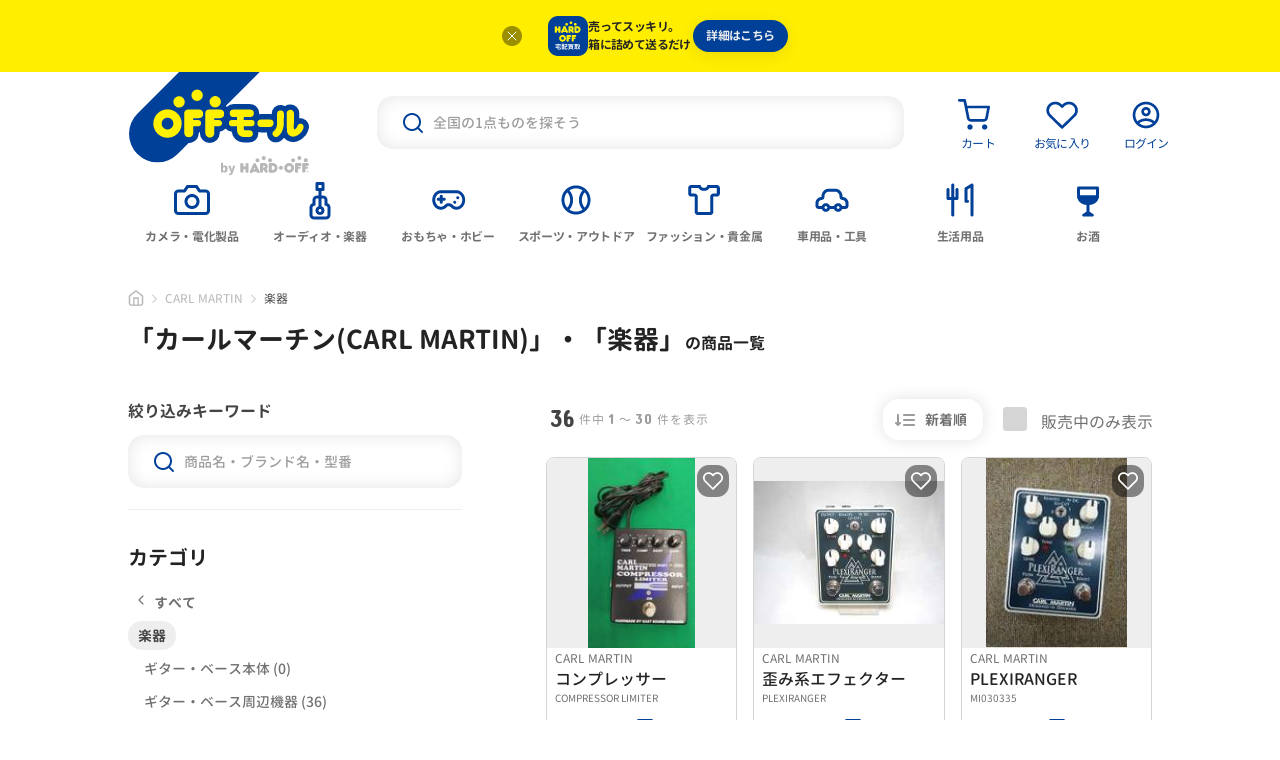

--- FILE ---
content_type: text/html;charset=UTF-8
request_url: https://netmall.hardoff.co.jp/brand/213/00010005/
body_size: 18084
content:
<!DOCTYPE html>
<html lang="ja">
	<head>
		<script>
				window.dataLayer = window.dataLayer || [];
				dataLayer.push({
					'ecommerce': {
						'impressions': [
								
								{
									'id': '5818322',
									'category': '00010005001000010009'
								}
							
									,
									
								{
									'id': '5775654',
									'category': '00010005001000010003'
								}
							
									,
									
								{
									'id': '5719082',
									'category': '00010005001000010003'
								}
							
									,
									
								{
									'id': '5703948',
									'category': '00010005001000010003'
								}
							
									,
									
								{
									'id': '5647443',
									'category': '00010005001000010009'
								}
							
									,
									
								{
									'id': '5638099',
									'category': '00010005001000010003'
								}
							
									,
									
								{
									'id': '5573628',
									'category': '00010005001000010003'
								}
							
									,
									
								{
									'id': '5377550',
									'category': '00010005001000010013'
								}
							
									,
									
								{
									'id': '5349480',
									'category': '00010005001000010003'
								}
							
									,
									
								{
									'id': '5323461',
									'category': '00010005001000010001'
								}
							
									,
									
								{
									'id': '5311710',
									'category': '00010005001000010003'
								}
							
									,
									
								{
									'id': '5260269',
									'category': '00010005001000010003'
								}
							
									,
									
								{
									'id': '5089421',
									'category': '00010005001000010009'
								}
							
									,
									
								{
									'id': '5085749',
									'category': '00010005001000010005'
								}
							
									,
									
								{
									'id': '5062673',
									'category': '00010005001000010013'
								}
							
									,
									
								{
									'id': '5060715',
									'category': '00010005001000010003'
								}
							
									,
									
								{
									'id': '5057371',
									'category': '00010005001000010003'
								}
							
									,
									
								{
									'id': '4969619',
									'category': '00010005001000010013'
								}
							
									,
									
								{
									'id': '4838832',
									'category': '00010005001000010003'
								}
							
									,
									
								{
									'id': '4817810',
									'category': '00010005001000010003'
								}
							
									,
									
								{
									'id': '4811322',
									'category': '00010005001000010013'
								}
							
									,
									
								{
									'id': '4796106',
									'category': '00010005001000010011'
								}
							
									,
									
								{
									'id': '4786461',
									'category': '00010005001000010005'
								}
							
									,
									
								{
									'id': '4685321',
									'category': '00010005001000010013'
								}
							
									,
									
								{
									'id': '4560506',
									'category': '00010005001000010004'
								}
							
									,
									
								{
									'id': '4429423',
									'category': '00010005001000010003'
								}
							
									,
									
								{
									'id': '4308102',
									'category': '00010005001000010003'
								}
							
									,
									
								{
									'id': '4339127',
									'category': '00010005001000010003'
								}
							
									,
									
								{
									'id': '4351416',
									'category': '00010005001000010003'
								}
							
									,
									
								{
									'id': '4281173',
									'category': '00010005001000010003'
								}
							
						]
					}
				});
			</script>
		<script>(function(w,d,s,l,i){w[l]=w[l]||[];w[l].push({'gtm.start':
new Date().getTime(),event:'gtm.js'});var f=d.getElementsByTagName(s)[0],
j=d.createElement(s),dl=l!='dataLayer'?'&l='+l:'';j.async=true;j.src=
'https://www.googletagmanager.com/gtm.js?id='+i+dl;f.parentNode.insertBefore(j,f);
})(window,document,'script','dataLayer','GTM-MF6SGRV');</script>
<script async src="https://www.googletagmanager.com/gtag/js?id=UA-44406684-1"></script>
<script>
  window.dataLayer = window.dataLayer || [];
  function gtag(){dataLayer.push(arguments);}
  gtag('js', new Date());
  gtag('config', 'UA-44406684-1');
  gtag('config', 'AW-447993997');
  gtag('config', 'G-ZLLDEH73EK');
  </script>
<script type="text/javascript">(function e(){
	var e=document.createElement("script");
	e.type="text/javascript",
	e.async=true,
	e.src="https://hardoff.hashtag.zetacx.net/static/zd_register_prd.js";
	var t=document.getElementsByTagName("script")[0];
	t.parentNode.insertBefore(e,t)})();
</script><meta charset="UTF-8">
<meta name="viewport" content="width=device-width, initial-scale=1.0">
<meta name="description" content="CARL MARTIN[カールマーチン]|楽器のページです。オフモール（オフモ）は、全国で中古品を扱うハードオフグループの公式総合中古通販サイトです。家電・オーディオ・パソコン・テレビ・デジカメ・時計・楽器・スマートフォンなど全国の中古商品を毎日更新中！売り切れにご注意ください！" />
	<meta name="keywords" content="HARDOFF,ハードオフ,通販,オンラインショッピング,中古品,リユース,旧ネットモール,CARL MARTIN,カールマーチン,楽器" />
	<meta name="author" content="株式会社ハードオフコーポレーション">
<meta name="application-name" content="オフモール">
<meta property="fb:app_id" content="159156064828759" />

<meta property="og:title" content="CARL MARTIN[カールマーチン]|楽器|【ハードオフ公式通販】オフモール">
<meta property="og:image" content="https://netmall.hardoff.co.jp/img/common/offmall_ogp_3.png">
<meta property="og:url" content="https://netmall.hardoff.co.jp/brand/213/00010005/">
<meta property="og:description" content="CARL MARTIN[カールマーチン]|楽器のページです。オフモール（オフモ）は、全国で中古品を扱うハードオフグループの公式総合中古通販サイトです。家電・オーディオ・パソコン・テレビ・デジカメ・時計・楽器・スマートフォンなど全国の中古商品を毎日更新中！売り切れにご注意ください！" />
	<meta property="og:type" content="website">
<meta property="og:site_name"   content="中古通販のオフモール(ハードオフ公式サイト)">
<meta property="og:locale"      content="ja_JP">

<meta name="twitter:card" content="summary_large_image">

<link rel="canonical" href="https://netmall.hardoff.co.jp/brand/213/00010005/"/>
<title>CARL MARTIN[カールマーチン]|楽器|【ハードオフ公式通販】オフモール</title>
<link rel="icon" href="/img/common/favicon-16x16.ico" sizes="16x16"/>
<link rel="icon" href="/img/common/favicon-128x128.ico" sizes="128x128"/>
<link rel="icon" href="/img/common/favicon-144x144.ico" sizes="144x144"/>
<link rel="icon" href="/img/common/favicon-152x152.ico" sizes="152x152"/>
<link rel="apple-touch-icon" href="/img/common/apple-icon-360x360.png" />

<link href="https://fonts.googleapis.com/css2?family=Concert+One&display=swap" rel="stylesheet" />

<link href="https://media.hardoff.co.jp/assets/fonts/2021-06-10/GenJyuuGothic-Bold/GenJyuuGothic-Bold.css" type="text/css" rel="stylesheet" />
	<link href="https://media.hardoff.co.jp/assets/fonts/2021-06-10/GenJyuuGothic-Medium/GenJyuuGothic-Medium.css" type="text/css" rel="stylesheet" />
	<link href="https://media.hardoff.co.jp/assets/fonts/2021-06-10/GenJyuuGothic-Regular/GenJyuuGothic-Regular.css" type="text/css" rel="stylesheet" />
<script defer src="/js/runtime.bundle-197e6c74c3f2a4558c52.js"></script>
<script defer src="/js/main.bundle-197e6c74c3f2a4558c52.js"></script>
<link href="/css/main-197e6c74c3f2a4558c52.css" rel="stylesheet">

<link href="/css/offmall/custom_common-20220317.css" rel="stylesheet">
<script type="text/javascript" src="/js/offmall/jquery-3.6.0.min.js"></script>
<script type="text/javascript" src="/js/offmall/ajax.js"></script>
<script type="text/javascript" src="/js/offmall/util-20211118.js"></script>
<script type="text/javascript" src="/js/offmall/search-20220414.js"></script>
<script type="text/javascript" src="/js/offmall/disp-20251006.js"></script>

<script type="application/ld+json">{"@context":"https://schema.org","@type":"BreadcrumbList","itemListElement":[{"@type":"ListItem","position":1,"item":{"@id":"https://netmall.hardoff.co.jp/top/CSfTop.jsp","name":"中古通販のオフモールTOP"}},{"@type":"ListItem","position":2,"item":{"@id":"https://netmall.hardoff.co.jp/brand/213/","name":"CARL MARTIN"}},{"@type":"ListItem","position":3,"item":{"@id":"https://netmall.hardoff.co.jp/brand/213/00010005/","name":"楽器"}}]}</script>
<script>
	var _host = 'hardoff.scinable.net';
	(function() {
		var sc = document.createElement('script'); sc.type = 'text/javascript'; sc.async = true;
		sc.src = ('https:' == document.location.protocol ? 'https://' : 'http://') + _host + '/js/sc.js';
		var s = document.getElementsByTagName('script')[0]; s.parentNode.insertBefore(sc, s);
	})();

	var _scq = _scq || [];
	_scq.push(['_setAccount', 'hardoff-real']);
	
	_scq.push(['_trackPageview']);

	
	_scq.push(['_setCustomField', 1, 'logout']);
	</script>
<script>
			var searchInfo = {"searchConditionStr":"検索条件：楽器/CARL MARTIN","keyword":"","mode":"brand","dispInfo":{"dispNo":"00010005","categoryL":"00010005","categoryNmL":"楽器"},"brandInfo":{"brandCd":"213","brandNm":"CARL MARTIN","brandNmKana":"カールマーチン"},"min":"","max":"","p":"1","pl":"30","s":"1"};

			
				_scq.push(['_trackEvent', 'dispInfo', 'search', '00010005']);
			
				_scq.push(['_trackEvent', 'brandInfo', 'search', 'CARL MARTIN']);
			</script>
	</head>
	<body id="pagebody">
		<noscript>
            <div style="border:1px solid #F00;background-color:#FEE;color:#F00;padding:4px;margin:4px 0px">当サイトを正常に閲覧いただくにはJavaScriptを有効にする必要があります。</div>
</noscript>
        <div id="globalmenu-active-dark"></div>
<div class="deliverypurchase_link">
	  <div class="deliverypurchase_link__hide">
	    <button type="button" class="deliverypurchase_link__hide_button">
	      <img src="/assets/images/common/icon-close-app-banner-0b017468a0.svg" alt="非表示">
	    </button>
	  </div>
	  <div class="deliverypurchase_link__row">
	    <img src="/assets/images/common/logo-deliverypurchase-067489e628.svg" alt="アプリアイコン" class="deliverypurchase_link__row__icon">
	    <p class="deliverypurchase_link__row_txt">
	      売ってスッキリ。<br>
	      箱に詰めて送るだけ
	    </p>
	    <a target="_blank" href="https://takuhai-kaitori.hardoff.co.jp/?utm_source=offmall&utm_medium=banner&utm_campaign=takuhai-kaitori20250331" class="deliverypurchase_link__row__dl">
	      <span class="deliverypurchase_link__row__dl_txt">詳細はこちら</span>
	    </a>
	  </div>
	</div>
<header class="header">
	<div class="header_main">
		<h1 class="head_logo">
			<a href="https://netmall.hardoff.co.jp/" class="head_logo-link">
				<img class="head_logo-img1" src="/assets/images/common/logo-offmall-pc-20220228.svg" alt="オフモール" />
				<img class="head_logo-img1sp" src="/assets/images/common/logo-offmall-sp-20220228.svg" alt="オフモール" />
			</a>
		</h1>
		<div class="head_search">
					<div class="searchbox">
						<form method="get" name="search_form" onSubmit="javascript:search.keywordSearch(document.getElementById('q').value, ''); return false;">
							<button class="searchbox__submit" type="submit" id="btnSearch">
								<img src="/assets/images/common/icon-search-d9834a1ef9.svg" alt="検索" />
							</button>
							<input class="searchbox__input" type="text" placeholder="全国の1点ものを探そう" value=""  autocomplete="off" id="q"/>
							<button class="searchbox__clear" type="button" aria-hidden="true">
								<img src="/assets/images/common/icon-input-clear-3997cc8136.svg" alt="クリア" />
							</button>
							<div class="searchbox__suggest">
								<div class="searchbox__suggest-inner"></div>
							</div>
						</form>
					</div>
				</div>
			<ul class="head_ui">
				<li class="head_ui_item head_ui_item--01">
					<a href="https://netmall.hardoff.co.jp/cart/CCtViewCart_001.jsp" class="head_ui_item-link">
						<span class="head_ui_item-thum">
							<span class="cart-in-number font-en" style="display: none;">0</span>
							<img src="/assets/images/common/icon-cart-4d083d5982.svg" alt="カート" />
						</span>
						<span class="head_ui_item-text">カート</span>
						</a>
				</li>
				<li class="head_ui_item head_ui_item--02">
					<a href="javascript:void(0);" id="head-fav-button" class="head_ui_item-link" onclick="util.showLoginModal();">
						<span class="head_ui_item-thum"><img src="/assets/images/common/icon-fav-671006b2a8.svg" alt="お気に入り"/></span>
						<span class="head_ui_item-text">お気に入り</span>
					</a>
				</li>
				<li class="head_ui_item head_ui_item--03">
					<a href="javascript:void(0);" class="head_ui_item-link" onclick="util.showLoginModal();">
						<span class="head_ui_item-thum"><img src="/assets/images/common/icon-accountcircle-707b759214.svg" alt="ログイン"/></span>
						<span class="head_ui_item-text">ログイン</span>
					</a>
				</li>
			</ul>
		</div>

	<div class="header_category" id="headercategory">
			<div class="header_category-list" role="tablist">
				<button type="button" class="header_category-item" role="tab" aria-controls="glonavi-panel1" aria-selected="false">
						<span class="header_category-thum">
							<img
								src="/assets/images/common/icon-camera-1387b286f1.svg"
								alt="カメラ・電化製品"
							/>
						</span>
						<span class="header_category-text">カメラ・電化製品</span>
					</button>
				<button type="button" class="header_category-item" role="tab" aria-controls="glonavi-panel2" aria-selected="false">
						<span class="header_category-thum">
							<img
								src="/assets/images/common/icon-instrument-6b1809ce1b.svg"
								alt="オーディオ・楽器"
							/>
						</span>
						<span class="header_category-text">オーディオ・楽器</span>
					</button>
				<button type="button" class="header_category-item" role="tab" aria-controls="glonavi-panel3" aria-selected="false">
						<span class="header_category-thum">
							<img
								src="/assets/images/common/icon-game-47aec2ef7e.svg"
								alt="おもちゃ・ホビー"
							/>
						</span>
						<span class="header_category-text">おもちゃ・ホビー</span>
					</button>
				<button type="button" class="header_category-item" role="tab" aria-controls="glonavi-panel4" aria-selected="false">
						<span class="header_category-thum">
							<img
								src="/assets/images/common/icon-baseball-c38f9cad11.svg"
								alt="スポーツ・アウトドア"
							/>
						</span>
						<span class="header_category-text">スポーツ・アウトドア</span>
					</button>
				<button type="button" class="header_category-item" role="tab" aria-controls="glonavi-panel5" aria-selected="false">
						<span class="header_category-thum">
							<img
								src="/assets/images/common/icon-tshirt-a3d2673953.svg"
								alt="ファッション・貴金属"
							/>
						</span>
						<span class="header_category-text">ファッション・貴金属</span>
					</button>
				<button type="button" class="header_category-item" role="tab" aria-controls="glonavi-panel6" aria-selected="false">
						<span class="header_category-thum">
							<img
								src="/assets/images/common/icon-minicar-2d78d57b43.svg"
								alt="車用品・工具"
							/>
						</span>
						<span class="header_category-text">車用品・工具</span>
					</button>
				<button type="button" class="header_category-item" role="tab" aria-controls="glonavi-panel7" aria-selected="false">
						<span class="header_category-thum">
							<img
								src="/assets/images/common/icon-cutlery-567f17a5b7.svg"
								alt="生活用品"
							/>
						</span>
						<span class="header_category-text">生活用品</span>
					</button>
				<button type="button" class="header_category-item" role="tab" aria-controls="glonavi-panel8" aria-selected="false">
						<span class="header_category-thum">
							<img
								src="/assets/images/common/icon-alcohol-09ac7e29ea.svg"
								alt="お酒"
							/>
						</span>
						<span class="header_category-text">お酒</span>
					</button>
				</div>

			<div class="glonavi-open">
				<div class="glonavi-open__inner">
					<div class="glonavi-open__content">
						<div class="glonavi-open__content-list" id="glonavi-panel1" role="tabpanel" aria-hidden="true">
								<div class="glonavi-open__content-item">
										<a href="https://netmall.hardoff.co.jp/cate/00010003/" class="glonavi-open__detail-title" >カメラ</a>
										<ul class="glonavi-open__detail-list">

											<li class="glonavi-open__detail-item">
														<a href="https://netmall.hardoff.co.jp/cate/000100030001/" >交換レンズ</a>
													</li>
												<li class="glonavi-open__detail-item">
														<a href="https://netmall.hardoff.co.jp/cate/000100030002/" >デジタル・フィルムカメラ</a>
													</li>
												<li class="glonavi-open__detail-item">
														<a href="https://netmall.hardoff.co.jp/cate/000100030003/" >カメラアクセサリー</a>
													</li>
												<li class="glonavi-open__detail-item">
														<a href="https://netmall.hardoff.co.jp/cate/000100030004/" >ビデオカメラ</a>
													</li>
												<li class="glonavi-open__detail-item">
														<a href="https://netmall.hardoff.co.jp/cate/000100030005/" >双眼鏡・単眼鏡・光学機器</a>
													</li>
												</ul>
									</div>
									<div class="glonavi-open__content-item">
										<a href="https://netmall.hardoff.co.jp/cate/00010002/" class="glonavi-open__detail-title" >パソコン</a>
										<ul class="glonavi-open__detail-list">

											<li class="glonavi-open__detail-item">
														<a href="https://netmall.hardoff.co.jp/cate/000100020001/" >パソコン本体</a>
													</li>
												<li class="glonavi-open__detail-item">
														<a href="https://netmall.hardoff.co.jp/cate/000100020002/" >周辺機器</a>
													</li>
												<li class="glonavi-open__detail-item">
														<a href="https://netmall.hardoff.co.jp/cate/000100020003/" >プリンター</a>
													</li>
												<li class="glonavi-open__detail-item">
														<a href="https://netmall.hardoff.co.jp/cate/000100020004/" >ネットワーク・通信機器</a>
													</li>
												<li class="glonavi-open__detail-item">
														<a href="https://netmall.hardoff.co.jp/cate/000100020005/" >リテールメモリ・デスクトップPC</a>
													</li>
												<li class="glonavi-open__detail-item">
														<a href="https://netmall.hardoff.co.jp/cate/000100020006/" >リテールメモリ・ノートPC</a>
													</li>
												<li class="glonavi-open__detail-item">
														<a href="https://netmall.hardoff.co.jp/cate/000100020007/" >ドライブ・ストレージ</a>
													</li>
												<li class="glonavi-open__detail-item">
														<a href="https://netmall.hardoff.co.jp/cate/000100020008/" >パソコンパーツ</a>
													</li>
												</ul>
									</div>
									<div class="glonavi-open__content-item">
										<a href="https://netmall.hardoff.co.jp/cate/00010008/" class="glonavi-open__detail-title" >テレビ・家電品</a>
										<ul class="glonavi-open__detail-list">

											<li class="glonavi-open__detail-item">
														<a href="https://netmall.hardoff.co.jp/cate/000100010002/" >テレビ・映像関連</a>
													</li>
												<li class="glonavi-open__detail-item">
														<a href="https://netmall.hardoff.co.jp/cate/000100080001/" >キッチン家電</a>
													</li>
												<li class="glonavi-open__detail-item">
														<a href="https://netmall.hardoff.co.jp/cate/000100080002/" >生活家電</a>
													</li>
												<li class="glonavi-open__detail-item">
														<a href="https://netmall.hardoff.co.jp/cate/000100080003/" >情報家電</a>
													</li>
												<li class="glonavi-open__detail-item">
														<a href="https://netmall.hardoff.co.jp/cate/000100080004/" >健康・美容家電</a>
													</li>
												<li class="glonavi-open__detail-item">
														<a href="https://netmall.hardoff.co.jp/cate/000100080005/" >季節・空調家電</a>
													</li>
												</ul>
									</div>
									<div class="glonavi-open__content-item">
										<a href="https://netmall.hardoff.co.jp/cate/00010011/" class="glonavi-open__detail-title" >スマホ・タブレット</a>
										<ul class="glonavi-open__detail-list">

											<li class="glonavi-open__detail-item">
														<a href="https://netmall.hardoff.co.jp/cate/000100110001/" >タブレット</a>
													</li>
												<li class="glonavi-open__detail-item">
														<a href="https://netmall.hardoff.co.jp/cate/000100110002/" >NTT DoCoMo</a>
													</li>
												<li class="glonavi-open__detail-item">
														<a href="https://netmall.hardoff.co.jp/cate/000100110003/" >au by KDDI</a>
													</li>
												<li class="glonavi-open__detail-item">
														<a href="https://netmall.hardoff.co.jp/cate/000100110004/" >SoftBank</a>
													</li>
												<li class="glonavi-open__detail-item">
														<a href="https://netmall.hardoff.co.jp/cate/000100110005/" >WILLCOM</a>
													</li>
												<li class="glonavi-open__detail-item">
														<a href="https://netmall.hardoff.co.jp/cate/000100110006/" >SIMフリー</a>
													</li>
												<li class="glonavi-open__detail-item">
														<a href="https://netmall.hardoff.co.jp/cate/000100110007/" >ウェアラブル端末</a>
													</li>
												</ul>
									</div>
									</div>
						<div class="glonavi-open__content-list" id="glonavi-panel2" role="tabpanel" aria-hidden="true">
								<div class="glonavi-open__content-item">
										<a href="https://netmall.hardoff.co.jp/cate/00010005/" class="glonavi-open__detail-title" >楽器</a>
										<ul class="glonavi-open__detail-list">

											<li class="glonavi-open__detail-item">
														<a href="https://netmall.hardoff.co.jp/cate/000100050001/" >ギター・ベース本体</a>
													</li>
												<li class="glonavi-open__detail-item">
														<a href="https://netmall.hardoff.co.jp/cate/000100050002/" >打楽器</a>
													</li>
												<li class="glonavi-open__detail-item">
														<a href="https://netmall.hardoff.co.jp/cate/000100050003/" >DJ/VJ</a>
													</li>
												<li class="glonavi-open__detail-item">
														<a href="https://netmall.hardoff.co.jp/cate/000100050004/" >木管楽器</a>
													</li>
												<li class="glonavi-open__detail-item">
														<a href="https://netmall.hardoff.co.jp/cate/000100050005/" >金管楽器</a>
													</li>
												<li class="glonavi-open__detail-item">
														<a href="https://netmall.hardoff.co.jp/cate/000100050006/" >ヴァイオリン属</a>
													</li>
												<li class="glonavi-open__detail-item">
														<a href="https://netmall.hardoff.co.jp/cate/000100050007/" >和楽器/エスニック楽器</a>
													</li>
												<li class="glonavi-open__detail-item">
														<a href="https://netmall.hardoff.co.jp/cate/000100050008/" >その他アコースティック楽器</a>
													</li>
												<li class="glonavi-open__detail-item">
														<a href="https://netmall.hardoff.co.jp/cate/000100050009/" >キーボード楽器</a>
													</li>
												<li class="glonavi-open__detail-item">
														<a href="https://netmall.hardoff.co.jp/cate/000100050010/" >ギター・ベース周辺機器</a>
													</li>
												<li class="glonavi-open__detail-item">
														<a href="https://netmall.hardoff.co.jp/cate/000100050011/" >PA/レコーディング機器</a>
													</li>
												</ul>
									</div>
									<div class="glonavi-open__content-item">
											<div class="glonavi-open__detail-title">&nbsp;</div>
											<ul class="glonavi-open__detail-list">
												<li class="glonavi-open__detail-item">
														<a href="https://netmall.hardoff.co.jp/cate/000100050012/" >ドラム</a>
													</li>
												</ul>
										</div>
										<div class="glonavi-open__content-item">
										<a href="https://netmall.hardoff.co.jp/cate/00010001/" class="glonavi-open__detail-title" >オーディオ・デジタル家電</a>
										<ul class="glonavi-open__detail-list">

											<li class="glonavi-open__detail-item">
														<a href="https://netmall.hardoff.co.jp/cate/000100010001/" >単品オーディオ</a>
													</li>
												<li class="glonavi-open__detail-item">
														<a href="https://netmall.hardoff.co.jp/cate/000100010002/" >テレビ・映像関連</a>
													</li>
												<li class="glonavi-open__detail-item">
														<a href="https://netmall.hardoff.co.jp/cate/000100010003/" >ポータブルオーディオレコーダー</a>
													</li>
												<li class="glonavi-open__detail-item">
														<a href="https://netmall.hardoff.co.jp/cate/000100010004/" >セットコンポ/ラジカセ</a>
													</li>
												<li class="glonavi-open__detail-item">
														<a href="https://netmall.hardoff.co.jp/cate/000100010006/" >オーディオアクセサリー関連</a>
													</li>
												<li class="glonavi-open__detail-item">
														<a href="https://netmall.hardoff.co.jp/cate/000100010007/" >ホームシアター関連</a>
													</li>
												<li class="glonavi-open__detail-item">
														<a href="https://netmall.hardoff.co.jp/cate/000100010008/" >スピーカー</a>
													</li>
												</ul>
									</div>
									<div class="glonavi-open__content-item">
										<a href="https://netmall.hardoff.co.jp/cate/00010015/" class="glonavi-open__detail-title" >レコード・CD・DVD</a>
										<ul class="glonavi-open__detail-list">

											<li class="glonavi-open__detail-item">
														<a href="https://netmall.hardoff.co.jp/cate/000100150001/" >レコード</a>
													</li>
												<li class="glonavi-open__detail-item">
														<a href="https://netmall.hardoff.co.jp/cate/000100150002/" >CD</a>
													</li>
												<li class="glonavi-open__detail-item">
														<a href="https://netmall.hardoff.co.jp/cate/000100150003/" >DVD・ブルーレイ</a>
													</li>
												<li class="glonavi-open__detail-item">
														<a href="https://netmall.hardoff.co.jp/cate/000100150004/" >LD</a>
													</li>
												</ul>
									</div>
									</div>
						<div class="glonavi-open__content-list" id="glonavi-panel3" role="tabpanel" aria-hidden="true">
								<div class="glonavi-open__content-item">
										<a href="https://netmall.hardoff.co.jp/cate/00010009/" class="glonavi-open__detail-title" >玩具・ホビー</a>
										<ul class="glonavi-open__detail-list">

											<li class="glonavi-open__detail-item">
														<a href="https://netmall.hardoff.co.jp/cate/000100090001/" >モデルガン・エアーソフトガン</a>
													</li>
												<li class="glonavi-open__detail-item">
														<a href="https://netmall.hardoff.co.jp/cate/000100090002/" >鉄道模型</a>
													</li>
												<li class="glonavi-open__detail-item">
														<a href="https://netmall.hardoff.co.jp/cate/000100090006/" >フィギュア・ホビー・コレクション</a>
													</li>
												<li class="glonavi-open__detail-item">
														<a href="https://netmall.hardoff.co.jp/cate/000100090007/" >おもちゃ</a>
													</li>
												</ul>
									</div>
									<div class="glonavi-open__content-item">
										<a href="https://netmall.hardoff.co.jp/cate/00010012/" class="glonavi-open__detail-title" >ゲーム</a>
										<ul class="glonavi-open__detail-list">

											<li class="glonavi-open__detail-item">
														<a href="https://netmall.hardoff.co.jp/cate/000100120001/" >ゲーム機</a>
													</li>
												<li class="glonavi-open__detail-item">
														<a href="https://netmall.hardoff.co.jp/cate/000100120002/" >周辺機器</a>
													</li>
												<li class="glonavi-open__detail-item">
														<a href="https://netmall.hardoff.co.jp/cate/000100120003/" >ゲームソフト</a>
													</li>
												</ul>
									</div>
									<div class="glonavi-open__content-item">
										<a href="https://netmall.hardoff.co.jp/cate/00010014/" class="glonavi-open__detail-title" >カード</a>
										<ul class="glonavi-open__detail-list">

											<li class="glonavi-open__detail-item">
														<a href="https://netmall.hardoff.co.jp/cate/000100140001/" >トレーディングカード</a>
													</li>
												<li class="glonavi-open__detail-item">
														<a href="https://netmall.hardoff.co.jp/cate/000100140002/" >アーケードカード</a>
													</li>
												<li class="glonavi-open__detail-item">
														<a href="https://netmall.hardoff.co.jp/cate/000100140003/" >オンラインカード</a>
													</li>
												</ul>
									</div>
									<div class="glonavi-open__content-item"></div>
									</div>
						<div class="glonavi-open__content-list" id="glonavi-panel4" role="tabpanel" aria-hidden="true">
								<div class="glonavi-open__content-item">
										<a href="https://netmall.hardoff.co.jp/cate/00010010/" class="glonavi-open__detail-title" >スポーツ・アウトドア</a>
										<ul class="glonavi-open__detail-list">

											<li class="glonavi-open__detail-item">
														<a href="https://netmall.hardoff.co.jp/cate/000100100001/" >マリンスポーツ</a>
													</li>
												<li class="glonavi-open__detail-item">
														<a href="https://netmall.hardoff.co.jp/cate/000100100002/" >球技</a>
													</li>
												<li class="glonavi-open__detail-item">
														<a href="https://netmall.hardoff.co.jp/cate/000100100003/" >各種スポーツ</a>
													</li>
												<li class="glonavi-open__detail-item">
														<a href="https://netmall.hardoff.co.jp/cate/000100100004/" >登山・クライミング</a>
													</li>
												<li class="glonavi-open__detail-item">
														<a href="https://netmall.hardoff.co.jp/cate/000100100005/" >スキー・スノーボード</a>
													</li>
												<li class="glonavi-open__detail-item">
														<a href="https://netmall.hardoff.co.jp/cate/000100100006/" >キャンプ</a>
													</li>
												</ul>
									</div>
									<div class="glonavi-open__content-item">
										<a href="https://netmall.hardoff.co.jp/cate/00010019/" class="glonavi-open__detail-title" >フィッシング</a>
										<ul class="glonavi-open__detail-list">

											<li class="glonavi-open__detail-item">
														<a href="https://netmall.hardoff.co.jp/cate/000100190001/" >ロッド・竿</a>
													</li>
												<li class="glonavi-open__detail-item">
														<a href="https://netmall.hardoff.co.jp/cate/000100190002/" >リール・パーツ</a>
													</li>
												<li class="glonavi-open__detail-item">
														<a href="https://netmall.hardoff.co.jp/cate/000100190003/" >釣り具用品</a>
													</li>
												</ul>
									</div>
									<div class="glonavi-open__content-item">
										<a href="https://netmall.hardoff.co.jp/cate/00010020/" class="glonavi-open__detail-title" >ゴルフ</a>
										<ul class="glonavi-open__detail-list">

											<li class="glonavi-open__detail-item">
														<a href="https://netmall.hardoff.co.jp/cate/000100200001/" >ゴルフクラブ</a>
													</li>
												<li class="glonavi-open__detail-item">
														<a href="https://netmall.hardoff.co.jp/cate/000100200002/" >ゴルフ用品</a>
													</li>
												</ul>
									</div>
									<div class="glonavi-open__content-item"></div>
									</div>
						<div class="glonavi-open__content-list" id="glonavi-panel5" role="tabpanel" aria-hidden="true">
								<div class="glonavi-open__content-item">
										<a href="https://netmall.hardoff.co.jp/cate/00010017/" class="glonavi-open__detail-title" >古着</a>
										<ul class="glonavi-open__detail-list">

											<li class="glonavi-open__detail-item">
														<a href="https://netmall.hardoff.co.jp/cate/000100170002/" >メンズ</a>
													</li>
												<li class="glonavi-open__detail-item">
														<a href="https://netmall.hardoff.co.jp/cate/000100170001/" >ウィメンズ</a>
													</li>
												<li class="glonavi-open__detail-item">
														<a href="https://netmall.hardoff.co.jp/cate/000100170003/" >キッズ</a>
													</li>
												</ul>
									</div>
									<div class="glonavi-open__content-item">
										<a href="https://netmall.hardoff.co.jp/cate/00010013/" class="glonavi-open__detail-title" >ブランドバッグ・財布</a>
										<ul class="glonavi-open__detail-list">

											<li class="glonavi-open__detail-item">
														<a href="https://netmall.hardoff.co.jp/cate/000100130001/" >ブランドバッグ</a>
													</li>
												<li class="glonavi-open__detail-item">
														<a href="https://netmall.hardoff.co.jp/cate/000100130002/" >ブランド財布</a>
													</li>
												</ul>
									</div>
									<div class="glonavi-open__content-item">
										<a href="https://netmall.hardoff.co.jp/cate/00010021/" class="glonavi-open__detail-title" >和服</a>
										<ul class="glonavi-open__detail-list">

											<li class="glonavi-open__detail-item">
														<a href="https://netmall.hardoff.co.jp/cate/000100210001/" >着物</a>
													</li>
												<li class="glonavi-open__detail-item">
														<a href="https://netmall.hardoff.co.jp/cate/000100210002/" >和装小物</a>
													</li>
												</ul>
									</div>
									<div class="glonavi-open__content-item">
										<a href="https://netmall.hardoff.co.jp/cate/00010004/" class="glonavi-open__detail-title" >腕時計・ジュエリー</a>
										<ul class="glonavi-open__detail-list">

											<li class="glonavi-open__detail-item">
														<a href="https://netmall.hardoff.co.jp/cate/000100040001/" >腕時計</a>
													</li>
												<li class="glonavi-open__detail-item">
														<a href="https://netmall.hardoff.co.jp/cate/000100040002/" >懐中時計</a>
													</li>
												<li class="glonavi-open__detail-item">
														<a href="https://netmall.hardoff.co.jp/cate/000100040003/" >ジュエリー・宝飾品</a>
													</li>
												</ul>
									</div>
									</div>
						<div class="glonavi-open__content-list" id="glonavi-panel6" role="tabpanel" aria-hidden="true">
								<div class="glonavi-open__content-item">
										<a href="https://netmall.hardoff.co.jp/cate/00010006/" class="glonavi-open__detail-title" >車・バイク用品</a>
										<ul class="glonavi-open__detail-list">

											<li class="glonavi-open__detail-item">
														<a href="https://netmall.hardoff.co.jp/cate/000100060001/" >タイヤ・ホイールセット</a>
													</li>
												<li class="glonavi-open__detail-item">
														<a href="https://netmall.hardoff.co.jp/cate/000100060002/" >アルミホイール</a>
													</li>
												<li class="glonavi-open__detail-item">
														<a href="https://netmall.hardoff.co.jp/cate/000100060003/" >タイヤ</a>
													</li>
												<li class="glonavi-open__detail-item">
														<a href="https://netmall.hardoff.co.jp/cate/000100060004/" >車用パーツ</a>
													</li>
												<li class="glonavi-open__detail-item">
														<a href="https://netmall.hardoff.co.jp/cate/000100060005/" >カーナビゲーション</a>
													</li>
												<li class="glonavi-open__detail-item">
														<a href="https://netmall.hardoff.co.jp/cate/000100060006/" >カーAV</a>
													</li>
												<li class="glonavi-open__detail-item">
														<a href="https://netmall.hardoff.co.jp/cate/000100060008/" >バイク用パーツ</a>
													</li>
												<li class="glonavi-open__detail-item">
														<a href="https://netmall.hardoff.co.jp/cate/000100060009/" >カー用品</a>
													</li>
												</ul>
									</div>
									<div class="glonavi-open__content-item">
										<a href="https://netmall.hardoff.co.jp/cate/00010022/" class="glonavi-open__detail-title" >工具・DIY</a>
										<ul class="glonavi-open__detail-list">

											<li class="glonavi-open__detail-item">
														<a href="https://netmall.hardoff.co.jp/cate/000100220002/" >ハンドツール</a>
													</li>
												<li class="glonavi-open__detail-item">
														<a href="https://netmall.hardoff.co.jp/cate/000100220003/" >キャビネット・ツールボックス</a>
													</li>
												<li class="glonavi-open__detail-item">
														<a href="https://netmall.hardoff.co.jp/cate/000100220004/" >電動工具</a>
													</li>
												<li class="glonavi-open__detail-item">
														<a href="https://netmall.hardoff.co.jp/cate/000100220005/" >エアーツール</a>
													</li>
												<li class="glonavi-open__detail-item">
														<a href="https://netmall.hardoff.co.jp/cate/000100220006/" >農業・園芸</a>
													</li>
												<li class="glonavi-open__detail-item">
														<a href="https://netmall.hardoff.co.jp/cate/000100220014/" >作業灯・ワークライト</a>
													</li>
												<li class="glonavi-open__detail-item">
														<a href="https://netmall.hardoff.co.jp/cate/000100220007/" >発電機・ポータブルバッテリー</a>
													</li>
												<li class="glonavi-open__detail-item">
														<a href="https://netmall.hardoff.co.jp/cate/000100220008/" >溶接機</a>
													</li>
												<li class="glonavi-open__detail-item">
														<a href="https://netmall.hardoff.co.jp/cate/000100220009/" >はしご・脚立</a>
													</li>
												<li class="glonavi-open__detail-item">
														<a href="https://netmall.hardoff.co.jp/cate/000100220010/" >吊り具</a>
													</li>
												<li class="glonavi-open__detail-item">
														<a href="https://netmall.hardoff.co.jp/cate/000100220011/" >作業服・装備</a>
													</li>
												</ul>
									</div>
									<div class="glonavi-open__content-item">
											<div class="glonavi-open__detail-title">&nbsp;</div>
											<ul class="glonavi-open__detail-list">
												<li class="glonavi-open__detail-item">
														<a href="https://netmall.hardoff.co.jp/cate/000100220012/" >消耗品・資材・建材</a>
													</li>
												<li class="glonavi-open__detail-item">
														<a href="https://netmall.hardoff.co.jp/cate/000100220013/" >レトロ工具</a>
													</li>
												<li class="glonavi-open__detail-item">
														<a href="https://netmall.hardoff.co.jp/cate/000100220001/" >測定機器</a>
													</li>
												</ul>
										</div>
										<div class="glonavi-open__content-item">
										<a href="https://netmall.hardoff.co.jp/cate/00010018/" class="glonavi-open__detail-title" >自転車</a>
										<ul class="glonavi-open__detail-list">

											<li class="glonavi-open__detail-item">
														<a href="https://netmall.hardoff.co.jp/cate/000100180001/" >自転車本体</a>
													</li>
												<li class="glonavi-open__detail-item">
														<a href="https://netmall.hardoff.co.jp/cate/000100180003/" >自転車パーツ</a>
													</li>
												<li class="glonavi-open__detail-item">
														<a href="https://netmall.hardoff.co.jp/cate/000100180004/" >自転車用品</a>
													</li>
												</ul>
									</div>
									</div>
						<div class="glonavi-open__content-list" id="glonavi-panel7" role="tabpanel" aria-hidden="true">
								<div class="glonavi-open__content-item">
										<a href="https://netmall.hardoff.co.jp/cate/00010007/" class="glonavi-open__detail-title" >インテリア・食器</a>
										<ul class="glonavi-open__detail-list">

											<li class="glonavi-open__detail-item">
														<a href="https://netmall.hardoff.co.jp/cate/000100070001/" >インテリア</a>
													</li>
												<li class="glonavi-open__detail-item">
														<a href="https://netmall.hardoff.co.jp/cate/000100070002/" >キッチン用品・食器</a>
													</li>
												<li class="glonavi-open__detail-item">
														<a href="https://netmall.hardoff.co.jp/cate/000100070008/" >文具・日用品</a>
													</li>
												</ul>
									</div>
									<div class="glonavi-open__content-item"></div>
									<div class="glonavi-open__content-item"></div>
									<div class="glonavi-open__content-item"></div>
									</div>
						<div class="glonavi-open__content-list" id="glonavi-panel8" role="tabpanel" aria-hidden="true">
								<div class="glonavi-open__content-item">
										<a href="https://netmall.hardoff.co.jp/cate/00010016/" class="glonavi-open__detail-title" >お酒</a>
										<ul class="glonavi-open__detail-list">

											<li class="glonavi-open__detail-item">
														<a href="https://netmall.hardoff.co.jp/cate/000100160001/" >ワイン</a>
													</li>
												<li class="glonavi-open__detail-item">
														<a href="https://netmall.hardoff.co.jp/cate/000100160002/" >ブランデー</a>
													</li>
												<li class="glonavi-open__detail-item">
														<a href="https://netmall.hardoff.co.jp/cate/000100160003/" >ウイスキー</a>
													</li>
												</ul>
									</div>
									<div class="glonavi-open__content-item"></div>
									<div class="glonavi-open__content-item"></div>
									<div class="glonavi-open__content-item"></div>
									</div>
						</div>
					<div class="glonavi-open__bottom">
						<div class="glonavi-open__bottom__inner">
							<div id="pc-glonavislider" class="swiper-container pc-glonav-slider">
								<div class="swiper-wrapper">
									<a class="glonavi-open__bottom__link swiper-slide" href="https://netmall.hardoff.co.jp/cmp/56/">
											<figure class="glonavi-open__bottom__img">
												<img src="https://p1-b946b961.imageflux.jp/c!/sig=1.o3yOKUOHCXvUEIPO_AGGZsSeazr_k49iUP8cHSG4COQ=,w=332,h=124,a=2,u=0,q=75/portal/cmp/junk_pc.jpg" alt="ジャンク品特集"/>
											</figure>
											<p class="glonavi-open__bottom__text">どんなジャンク品でも、世界の誰かの役に立つ。 								
 													
ジ…</p>
										</a>
									<a class="glonavi-open__bottom__link swiper-slide" href="https://netmall.hardoff.co.jp/cmp/284/">
											<figure class="glonavi-open__bottom__img">
												<img src="https://p1-b946b961.imageflux.jp/c!/sig=1.1VqrsPqvEZhzFCBWOljo6AbNGZ1MGufaLemOIUE1Sy4=,w=332,h=124,a=2,u=0,q=75/portal/cmp/plastic_pc.png" alt="作る楽しさ、飾る喜び。プラモデル特集"/>
											</figure>
											<p class="glonavi-open__bottom__text">実在する物を作り、飾る魅力。また、組み立てる時間さえも宝物。 
 
今回はスケールモデルのプラモ…</p>
										</a>
									<a class="glonavi-open__bottom__link swiper-slide" href="https://netmall.hardoff.co.jp/cmp/55/">
											<figure class="glonavi-open__bottom__img">
												<img src="https://p1-b946b961.imageflux.jp/c!/sig=1.pBvIDc8U7y237vtghQchg4x1XhsX4N5TxD_vsqRmoMw=,w=332,h=124,a=2,u=0,q=75/portal/cmp/wine_pc.jpg" alt="お酒好き必見！ ワイン特集"/>
											</figure>
											<p class="glonavi-open__bottom__text">リカーオフではワインコレクターの方から貴重なワインをお譲りいただく機会がどんどん増えてきています! …</p>
										</a>
									<a class="glonavi-open__bottom__link swiper-slide" href="https://netmall.hardoff.co.jp/cmp/5/">
											<figure class="glonavi-open__bottom__img">
												<img src="https://p1-b946b961.imageflux.jp/c!/sig=1.xOEDo3Y-grRyx2Fmpf9WVZIOtYoDYpDLYg9-eIufgMU=,w=332,h=124,a=2,u=0,q=75/portal/cmp/llouisvuitton_pc.png" alt="Louis Vuitton特集"/>
											</figure>
											<p class="glonavi-open__bottom__text">100年以上歴史のある伝統ブランド、LOUIS VUITTON! 
女性だけではなく男性にも幅広く…</p>
										</a>
									<a class="glonavi-open__bottom__link swiper-slide" href="https://netmall.hardoff.co.jp/cmp/86/">
											<figure class="glonavi-open__bottom__img">
												<img src="https://p1-b946b961.imageflux.jp/c!/sig=1.UUqcuGn17j2xoO4p_KjxIu3EQ7AwX5tjSRiEcfcfa-U=,w=332,h=124,a=2,u=0,q=75/portal/cmp/mainmakita_pc.jpg" alt="マルチに活躍！makita特集"/>
											</figure>
											<p class="glonavi-open__bottom__text">工具だけじゃない！様々なシーンで活躍するマキタの魅力をお伝えします。 
ハードオフ工具館新潟近江店…</p>
										</a>
									<a class="glonavi-open__bottom__link swiper-slide" href="https://netmall.hardoff.co.jp/guide/">
										<figure class="glonavi-open__bottom__img">
											<img src="/images/top/guide.png" alt="ご利用ガイド"/>
										</figure>
										<p class="glonavi-open__bottom__text">ネットでも店舗体験を！オフモールの使い方を紹介します</p>
									</a>
								</div>
								<button type="button" class="swiper-button-prev">
									<img src="/assets/images/top/icon-arrowleft-circle-c849fb0d62.svg" alt="戻る"/>
								</button>
								<button type="button" class="swiper-button-next">
									<img src="/assets/images/top/icon-arrowright-circle-25ab678996.svg" alt="進む"/>
								</button>
							</div>
						</div>
					</div>
				</div>
			</div>
		</div>
	</header>
<div class="search-page-hdg">
	<div class="search-page-hdg__inner">
		<nav class="breadcrumb">
				<a href="https://netmall.hardoff.co.jp/top/CSfTop.jsp" class="breadcrumb__anchor breadcrumb__anchor--home">
			<img class="" src="/assets/images/shoptop/icon-breadclumbhome-39e0ce3af8.svg" alt="中古通販のオフモールTOP" />
		</a>
	<span class="breadcrumb-arrowright">
			<img class="" src="/assets/images/shoptop/icon-arrow-right-115f9c2e1d.svg" alt="右矢印"/>
		</span>
		<a href="https://netmall.hardoff.co.jp/brand/213/" class="breadcrumb__anchor">
				CARL MARTIN</a>
		<span class="breadcrumb-arrowright">
			<img class="" src="/assets/images/shoptop/icon-arrow-right-115f9c2e1d.svg" alt="右矢印"/>
		</span>
		<span class="breadcrumb__anchor breadcrumb__anchor--current">楽器</span>
		</nav>
		<h1 class="search-page-title">「<span class="keyword">カールマーチン(CARL MARTIN)</span>」・「<span class="keyword">楽器</span>」<span class="small">の商品一覧</span></h1>
				<p class="serch-page-conditions-text">検索条件：楽器/CARL MARTIN</p>
		</div>
</div><div class="maincontents">
	<div class="maincontents__inner">
		<div class="searchinfo-mainwrap">
	<div class="searchinfo-mainwrap-side">
		<p class="side-searchbox__ttl">絞り込みキーワード</p>
		<div class="side-searchbox">
			<div class="searchbox">
				<form method="get" name="search_form" onSubmit="search.dispListKeywordSearch(document.getElementById('searchbox_q').value,'mode=brand&brandCd=213&dispNo=00010005','',document.getElementById('side-searchbox_submit')); return false;">
					<button type="submit" class="searchbox__submit" id="side-searchbox_submit">
						<img src="/assets/images/common/icon-search-d9834a1ef9.svg" alt="検索"/>
					</button>
					<input class="searchbox__input" type="text" placeholder="商品名・ブランド名・型番" value="" autocomplete="off" id="searchbox_q"/>
					<button class="searchbox__clear" type="button" aria-hidden="true">
						<img src="/assets/images/common/icon-input-clear-3997cc8136.svg" alt="クリア">
					</button>
					<div class="searchbox__suggest">
						<div class="searchbox__suggest-inner"></div>
					</div>
				</form>
			</div>
		</div>
		<div class="search-squeeze">
			<div class="search-squeeze-cat">
				<p class="search-squeeze-cat__hdg">カテゴリ</p>
				<p class="search-squeeze-cat__parent">
						<a href="https://netmall.hardoff.co.jp/brand/213/">
							<img src="/assets/images/common/icon-arrow-left-gray4-119cb59991.svg" alt="">すべて
						</a>
						</p>
					<p class="search-squeeze-cat__parent search-squeeze-cat__parent--current">
						<a href>
							<img src="/assets/images/common/icon-arrow-left-gray4-119cb59991.svg" alt="">
							楽器</a>
					</p>
					<ul class="search-squeeze-cat-list">
							<li class="search-squeeze-cat-list__item">
									<a href="https://netmall.hardoff.co.jp/brand/213/000100050001/" rel="nofollow">
										ギター・ベース本体
										(0)
									</a>
									</li>
							<li class="search-squeeze-cat-list__item">
									<a href="https://netmall.hardoff.co.jp/brand/213/000100050010/" >
										ギター・ベース周辺機器
										(36)
									</a>
									</li>
							<li class="search-squeeze-cat-list__item">
									<a href="https://netmall.hardoff.co.jp/brand/213/000100050003/" rel="nofollow">
										DJ/VJ
										(0)
									</a>
									</li>
							<li class="search-squeeze-cat-list__item">
									<a href="https://netmall.hardoff.co.jp/brand/213/000100050011/" rel="nofollow">
										PA/レコーディング機器
										(0)
									</a>
									</li>
							<li class="search-squeeze-cat-list__item">
									<a href="https://netmall.hardoff.co.jp/brand/213/000100050012/" rel="nofollow">
										ドラム
										(0)
									</a>
									</li>
							<li class="search-squeeze-cat-list__item">
									<a href="https://netmall.hardoff.co.jp/brand/213/000100050002/" rel="nofollow">
										打楽器
										(0)
									</a>
									</li>
							<li class="search-squeeze-cat-list__item">
									<a href="https://netmall.hardoff.co.jp/brand/213/000100050004/" rel="nofollow">
										木管楽器
										(0)
									</a>
									</li>
							<li class="search-squeeze-cat-list__item">
									<a href="https://netmall.hardoff.co.jp/brand/213/000100050005/" rel="nofollow">
										金管楽器
										(0)
									</a>
									</li>
							<li class="search-squeeze-cat-list__item">
									<a href="https://netmall.hardoff.co.jp/brand/213/000100050006/" rel="nofollow">
										ヴァイオリン属
										(0)
									</a>
									</li>
							<li class="search-squeeze-cat-list__item">
									<a href="https://netmall.hardoff.co.jp/brand/213/000100050007/" rel="nofollow">
										和楽器/エスニック楽器
										(0)
									</a>
									</li>
							<li class="search-squeeze-cat-list__item">
									<a href="https://netmall.hardoff.co.jp/brand/213/000100050008/" rel="nofollow">
										その他アコースティック楽器
										(0)
									</a>
									</li>
							<li class="search-squeeze-cat-list__item">
									<a href="https://netmall.hardoff.co.jp/brand/213/000100050009/" rel="nofollow">
										キーボード楽器
										(0)
									</a>
									</li>
							</ul>
					</div>

			</div>

		<div class="searchinfo-sub-option">
			<div class="searchinfo-sub-option__button_wrap">
				<button type="button" class="searchinfo-sub-option__button open-menu-option">検索オプション
					<span class="icon-wrapper">
						<img class="icon" src="/assets/images/list/icon-arrow-right-leftcolmn-ea5caf0823.svg" alt="">
						<img class="icon-fill" src="/assets/images/list/icon-arrow-right-leftcolmn-fill-99bc7baef0.svg" alt="">
					</span>
				</button>
			</div>
			<div class="choose-option">
				</div><div class="searchinfo-sub-option__button_wrap">
				<button type="button" class="searchinfo-sub-option__button open-menu-price">価格
					<span class="icon-wrapper">
						<img class="icon" src="/assets/images/list/icon-arrow-right-leftcolmn-ea5caf0823.svg" alt="">
						<img class="icon-fill" src="/assets/images/list/icon-arrow-right-leftcolmn-fill-99bc7baef0.svg" alt="">
					</span>
				</button>
			</div>
			<div class="searchinfo-sub-option__button_wrap">
				<button type="button" class="searchinfo-sub-option__button open-menu-rank">商品ランク
					<span class="icon-wrapper">
						<img class="icon" src="/assets/images/list/icon-arrow-right-leftcolmn-ea5caf0823.svg" alt="">
						<img class="icon-fill" src="/assets/images/list/icon-arrow-right-leftcolmn-fill-99bc7baef0.svg" alt="">
					</span>
				</button>
			</div>
			<div class="choose-option">
				</div><div class="searchinfo-sub-option__button_wrap">
				<button type="button" class="searchinfo-sub-option__button open-menu-area">地域・県指定
					<span class="icon-wrapper">
						<img class="icon" src="/assets/images/list/icon-arrow-right-leftcolmn-ea5caf0823.svg" alt="">
						<img class="icon-fill" src="/assets/images/list/icon-arrow-right-leftcolmn-fill-99bc7baef0.svg" alt="">
					</span>
				</button>
			</div>
			<div class="choose-option">
				</div><div class="searchinfo-sub-option__button_wrap-mini">
				<button type="button" class="searchinfo-sub-option__button open-menu-store searchinfo-sub-option__button-mini searchinfo-sub-option__button--disable">
					+店舗指定
					</button>
				</div>
			<div class="choose-option">
				</div></div></div><div class="searchinfo-mainwrap-center">
		<div class="search-subinfo-wrap">
			<p class="search-subinfo">
				<span class="font-en font-en--big">36</span>件中
				<span class="font-en">1</span>〜<span class="font-en">30</span>件を表示
			</p>
			<div class="search-subinfo-right">
				<div class="onsale-order">
					<div class="m-select m-select--icon">
						<span class="m-select-icon"><img src="/assets/images/common/icon-sort-amountdown-40500d2efb.svg" class="" alt="並び替え"></span>
						<select name="" class="hidden" onChange="location.href=value;">
							<option value="https://netmall.hardoff.co.jp/brand/213/00010005/?s=1" selected>
										新着順</option>
								<option value="https://netmall.hardoff.co.jp/brand/213/00010005/?s=2" >
										価格の高い順</option>
								<option value="https://netmall.hardoff.co.jp/brand/213/00010005/?s=3" >
										価格の安い順</option>
								<option value="https://netmall.hardoff.co.jp/brand/213/00010005/?s=4" >
										発売年が新しい順</option>
								<option value="https://netmall.hardoff.co.jp/brand/213/00010005/?s=5" >
										ランク順</option>
								<option value="https://netmall.hardoff.co.jp/brand/213/00010005/?s=6" >
										お気に入り商品順</option>
								<option value="https://netmall.hardoff.co.jp/brand/213/00010005/?s=7" >
										キーワード関連順</option>
								</select>
						</div>
				</div>
				<div class="onsale-flag">
					<label>
						<input type="checkbox" name="check" value="1" onChange="changeExso('https://netmall.hardoff.co.jp/brand/213/00010005/?exso=1');" />
						<span class="check-icon">
							<img src="/assets/images/shoptop/icon-inputcheck-ed761953dc.svg" class="" alt="チェック" />
						</span>
						販売中のみ表示
					</label>
				</div>
			</div>
		</div><div class="itemcolmn itemcolmn--3colmn ">
	<div class="itemcolmn_item ">
			<a href="https://netmall.hardoff.co.jp/product/5818322/" 
			
			>
				<div class="item-img-square">
					<img onerror="util.alterImage(this, '/images/goods/blankimg_itemphoto_noimage.png')" src="https://p1-d9ebd2ee.imageflux.jp/c!/w=231,h=182,a=0,u=0,q=75/201028/2026_01_13_15_46_53.jpg"
					alt="コンプレッサー|CARL MARTIN" data-object-fit="contain" />
				</div>
				<div class="item-infowrap">
					<div class="item-brand-name">CARL MARTIN</div>
					<div class="item-name">コンプレッサー</div>
					<div class="item-code">COMPRESSOR LIMITER</div>
					<ul class="item-taglist">
						</ul>
					<div class="item-price">
						<span class="item-price-icon">
								<img src="/assets/images/common/rank/icon-rank-s-b.svg" alt="b"/>
							</span>
						<span class="font-en item-price-en">
								19,800<span class="item-price-jp">円</span>
							</span>
						</div>
				</div>
			</a>
			<button class="item-fav-button " type="button"
			onclick="toggleFavGoods('5818322','',this); " data-goodsno="5818322" data-partno="COMPRESSOR LIMITER"></button>
		</div>
	<div class="itemcolmn_item ">
			<a href="https://netmall.hardoff.co.jp/product/5775654/" 
			
			>
				<div class="item-img-square">
					<img onerror="util.alterImage(this, '/images/goods/blankimg_itemphoto_noimage.png')" src="https://p1-d9ebd2ee.imageflux.jp/c!/w=231,h=182,a=0,u=0,q=75/201382/0cd67e845f976a3b3a0517626b36a035.jpg"
					alt="歪み系エフェクター|CARL MARTIN" data-object-fit="contain" />
				</div>
				<div class="item-infowrap">
					<div class="item-brand-name">CARL MARTIN</div>
					<div class="item-name">歪み系エフェクター</div>
					<div class="item-code">PLEXIRANGER</div>
					<ul class="item-taglist">
						</ul>
					<div class="item-price">
						<span class="item-price-icon">
								<img src="/assets/images/common/rank/icon-rank-s-b.svg" alt="b"/>
							</span>
						<span class="font-en item-price-en">
								19,800<span class="item-price-jp">円</span>
							</span>
						</div>
				</div>
			</a>
			<button class="item-fav-button " type="button"
			onclick="toggleFavGoods('5775654','',this); " data-goodsno="5775654" data-partno="PLEXIRANGER"></button>
		</div>
	<div class="itemcolmn_item ">
			<a href="https://netmall.hardoff.co.jp/product/5719082/" 
			
			>
				<div class="item-img-square">
					<img onerror="util.alterImage(this, '/images/goods/blankimg_itemphoto_noimage.png')" src="https://p1-d9ebd2ee.imageflux.jp/c!/w=231,h=182,a=0,u=0,q=75/201180/0c6574db0cd09472137f754d50a43ce1.jpg"
					alt="PLEXIRANGER|CARL MARTIN" data-object-fit="contain" />
				</div>
				<div class="item-infowrap">
					<div class="item-brand-name">CARL MARTIN</div>
					<div class="item-name">PLEXIRANGER</div>
					<div class="item-code">MI030335</div>
					<ul class="item-taglist">
						</ul>
					<div class="item-price">
						<span class="item-price-icon">
								<img src="/assets/images/common/rank/icon-rank-s-b.svg" alt="b"/>
							</span>
						<span class="font-en item-price-en">
								22,000<span class="item-price-jp">円</span>
							</span>
						</div>
				</div>
			</a>
			<button class="item-fav-button " type="button"
			onclick="toggleFavGoods('5719082','',this); " data-goodsno="5719082" data-partno="MI030335"></button>
		</div>
	<div class="itemcolmn_item ">
			<a href="https://netmall.hardoff.co.jp/product/5703948/" 
			
			>
				<div class="item-img-square">
					<img onerror="util.alterImage(this, '/images/goods/blankimg_itemphoto_noimage.png')" src="https://p1-d9ebd2ee.imageflux.jp/c!/w=231,h=182,a=0,u=0,q=75/101085/1b24a8846a662d601cfeeb836985b092.jpg"
					alt="歪み系エフェクター|CARL MARTIN" data-object-fit="contain" />
				</div>
				<div class="item-infowrap">
					<div class="item-brand-name">CARL MARTIN</div>
					<div class="item-name">歪み系エフェクター</div>
					<div class="item-code">HOT DRIVE&#39;N BOOST MKII</div>
					<ul class="item-taglist">
						</ul>
					<div class="item-price">
						<span class="item-price-icon">
								<img src="/assets/images/common/rank/icon-rank-s-b.svg" alt="b"/>
							</span>
						<span class="font-en item-price-en">
								7,700<span class="item-price-jp">円</span>
							</span>
						</div>
				</div>
			</a>
			<button class="item-fav-button " type="button"
			onclick="toggleFavGoods('5703948','',this); " data-goodsno="5703948" data-partno="HOT DRIVE&#39;N BOOST MKII"></button>
		</div>
	<div class="itemcolmn_item ">
			<a href="https://netmall.hardoff.co.jp/product/5647443/" 
			
			>
				<div class="item-img-square">
					<img onerror="util.alterImage(this, '/images/goods/blankimg_itemphoto_noimage.png')" src="https://p1-d9ebd2ee.imageflux.jp/c!/w=231,h=182,a=0,u=0,q=75/112003/20251113_184830.jpg"
					alt="エフェクター|CARL MARTIN" data-object-fit="contain" />
				</div>
				<div class="item-infowrap">
					<div class="item-brand-name">CARL MARTIN</div>
					<div class="item-name">エフェクター</div>
					<div class="item-code">COMPRESSOR LIMITER</div>
					<ul class="item-taglist">
						</ul>
					<div class="item-price">
						<span class="item-price-icon">
								<img src="/assets/images/common/rank/icon-rank-s-b.svg" alt="b"/>
							</span>
						<span class="font-en item-price-en">
								16,500<span class="item-price-jp">円</span>
							</span>
						</div>
				</div>
			</a>
			<button class="item-fav-button " type="button"
			onclick="toggleFavGoods('5647443','',this); " data-goodsno="5647443" data-partno="COMPRESSOR LIMITER"></button>
		</div>
	<div class="itemcolmn_item ">
			<a href="https://netmall.hardoff.co.jp/product/5638099/" 
			
			>
				<div class="item-img-square">
					<img onerror="util.alterImage(this, '/images/goods/blankimg_itemphoto_noimage.png')" src="https://p1-d9ebd2ee.imageflux.jp/c!/w=231,h=182,a=0,u=0,q=75/201133/IMG_1762762704782.jpg"
					alt="エフェクター|CARL MARTIN" data-object-fit="contain" />
				</div>
				<div class="item-infowrap">
					<div class="item-brand-name">CARL MARTIN</div>
					<div class="item-name">エフェクター</div>
					<div class="item-code">HOT DRIVE BOOST MK2</div>
					<ul class="item-taglist">
						</ul>
					<div class="item-price">
						<span class="item-price-icon">
								<img src="/assets/images/common/rank/icon-rank-s-c.svg" alt="c"/>
							</span>
						<span class="font-en item-price-en">
								11,000<span class="item-price-jp">円</span>
							</span>
						</div>
				</div>
			</a>
			<button class="item-fav-button " type="button"
			onclick="toggleFavGoods('5638099','',this); " data-goodsno="5638099" data-partno="HOT DRIVE BOOST MK2"></button>
		</div>
	<div class="itemcolmn_item ">
			<a href="https://netmall.hardoff.co.jp/product/5573628/" 
			
			>
				<div class="item-img-square">
					<img onerror="util.alterImage(this, '/images/goods/blankimg_itemphoto_noimage.png')" src="https://p1-d9ebd2ee.imageflux.jp/c!/w=231,h=182,a=0,u=0,q=75/201104/b45f8f0459b628d36f70c38cb613763b.jpg"
					alt="オーバードライブ|CARL MARTIN" data-object-fit="contain" />
				</div>
				<div class="item-infowrap">
					<div class="item-brand-name">CARL MARTIN</div>
					<div class="item-name">オーバードライブ</div>
					<div class="item-code">PLEXIRANGER</div>
					<ul class="item-taglist">
						</ul>
					<div class="item-price">
						<span class="item-price-icon">
								<img src="/assets/images/common/rank/icon-rank-s-c.svg" alt="c"/>
							</span>
						<span class="font-en item-price-en">
								15,400<span class="item-price-jp">円</span>
							</span>
						</div>
				</div>
			</a>
			<button class="item-fav-button " type="button"
			onclick="toggleFavGoods('5573628','',this); " data-goodsno="5573628" data-partno="PLEXIRANGER"></button>
		</div>
	<div class="itemcolmn_item ">
			<a href="https://netmall.hardoff.co.jp/product/5377550/" 
			
			>
				<div class="item-img-square">
					<img onerror="util.alterImage(this, '/images/goods/blankimg_itemphoto_noimage.png')" src="https://p1-d9ebd2ee.imageflux.jp/c!/w=231,h=182,a=0,u=0,q=75/201199/2025_08_03_15_31_16.jpg"
					alt="エフェクター|CARL MARTIN" data-object-fit="contain" />
				</div>
				<div class="item-infowrap">
					<div class="item-brand-name">CARL MARTIN</div>
					<div class="item-name">エフェクター</div>
					<div class="item-code">DC DRIVE</div>
					<ul class="item-taglist">
						</ul>
					<div class="item-price">
						<span class="item-price-icon">
								<img src="/assets/images/common/rank/icon-rank-s-b.svg" alt="b"/>
							</span>
						<span class="font-en item-price-en">
								8,250<span class="item-price-jp">円</span>
							</span>
						</div>
				</div>
			</a>
			<button class="item-fav-button " type="button"
			onclick="toggleFavGoods('5377550','',this); " data-goodsno="5377550" data-partno="DC DRIVE"></button>
		</div>
	<div class="itemcolmn_item ">
			<a href="https://netmall.hardoff.co.jp/product/5349480/" 
			
			>
				<div class="item-img-square">
					<img onerror="util.alterImage(this, '/images/goods/blankimg_itemphoto_noimage.png')" src="https://p1-d9ebd2ee.imageflux.jp/c!/w=231,h=182,a=0,u=0,q=75/201295/IMG20250725170731.jpg"
					alt="エフェクター|CARL MARTIN" data-object-fit="contain" />
				</div>
				<div class="item-infowrap">
					<div class="item-brand-name">CARL MARTIN</div>
					<div class="item-name">エフェクター</div>
					<div class="item-code">DC DRIVE</div>
					<ul class="item-taglist">
						</ul>
					<div class="item-price">
						<span class="item-price-icon">
								<img src="/assets/images/common/rank/icon-rank-s-c.svg" alt="c"/>
							</span>
						<span class="font-en item-price-en">
								11,000<span class="item-price-jp">円</span>
							</span>
						</div>
				</div>
			</a>
			<button class="item-fav-button " type="button"
			onclick="toggleFavGoods('5349480','',this); " data-goodsno="5349480" data-partno="DC DRIVE"></button>
		</div>
	<div class="itemcolmn_item ">
			<a href="https://netmall.hardoff.co.jp/product/5323461/" 
			
			>
				<div class="item-img-square">
					<img onerror="util.alterImage(this, '/images/goods/blankimg_itemphoto_noimage.png')" src="https://p1-d9ebd2ee.imageflux.jp/c!/w=231,h=182,a=0,u=0,q=75/201447/IMG_1752654893959.jpg"
					alt="エフェクター|CARL MARTIN" data-object-fit="contain" />
				</div>
				<div class="item-infowrap">
					<div class="item-brand-name">CARL MARTIN</div>
					<div class="item-name">エフェクター</div>
					<div class="item-code">BLUE RANGER</div>
					<ul class="item-taglist">
						</ul>
					<div class="item-price">
						<span class="item-price-icon">
								<img src="/assets/images/common/rank/icon-rank-s-c.svg" alt="c"/>
							</span>
						<span class="font-en item-price-en">
								6,600<span class="item-price-jp">円</span>
							</span>
						</div>
				</div>
			</a>
			<button class="item-fav-button " type="button"
			onclick="toggleFavGoods('5323461','',this); " data-goodsno="5323461" data-partno="BLUE RANGER"></button>
		</div>
	<div class="itemcolmn_item ">
			<a href="https://netmall.hardoff.co.jp/product/5311710/" 
			
			>
				<div class="item-img-square">
					<img onerror="util.alterImage(this, '/images/goods/blankimg_itemphoto_noimage.png')" src="https://p1-d9ebd2ee.imageflux.jp/c!/w=231,h=182,a=0,u=0,q=75/1012003/2025_07_13_15_49_27.jpg"
					alt="エフェクター|CARL MARTIN" data-object-fit="contain" />
				</div>
				<div class="item-infowrap">
					<div class="item-brand-name">CARL MARTIN</div>
					<div class="item-name">エフェクター</div>
					<div class="item-code">PURPLE MOON</div>
					<ul class="item-taglist">
						</ul>
					<div class="item-price">
						<span class="item-price-icon">
								<img src="/assets/images/common/rank/icon-rank-s-b.svg" alt="b"/>
							</span>
						<span class="font-en item-price-en">
								14,980<span class="item-price-jp">円</span>
							</span>
						</div>
				</div>
			</a>
			<button class="item-fav-button " type="button"
			onclick="toggleFavGoods('5311710','',this); " data-goodsno="5311710" data-partno="PURPLE MOON"></button>
		</div>
	<div class="itemcolmn_item ">
			<a href="https://netmall.hardoff.co.jp/product/5260269/" 
			
			>
				<div class="item-img-square">
					<img onerror="util.alterImage(this, '/images/goods/blankimg_itemphoto_noimage.png')" src="https://p1-d9ebd2ee.imageflux.jp/c!/w=231,h=182,a=0,u=0,q=75/201431/2025_06_26_21_41_17.jpg"
					alt="ディストーション|CARL MARTIN" data-object-fit="contain" />
				</div>
				<div class="item-infowrap">
					<div class="item-brand-name">CARL MARTIN</div>
					<div class="item-name">ディストーション</div>
					<div class="item-code">HEAVY DRIVE</div>
					<ul class="item-taglist">
						</ul>
					<div class="item-price">
						<span class="item-price-icon">
								<img src="/assets/images/common/rank/icon-rank-s-b.svg" alt="b"/>
							</span>
						<span class="font-en item-price-en">
								6,600<span class="item-price-jp">円</span>
							</span>
						</div>
				</div>
			</a>
			<button class="item-fav-button " type="button"
			onclick="toggleFavGoods('5260269','',this); " data-goodsno="5260269" data-partno="HEAVY DRIVE"></button>
		</div>
	<div class="itemcolmn_item ">
			<a href="https://netmall.hardoff.co.jp/product/5089421/" 
			
			>
				<div class="item-img-square">
					<img onerror="util.alterImage(this, '/images/goods/blankimg_itemphoto_noimage.png')" src="https://p1-d9ebd2ee.imageflux.jp/c!/w=231,h=182,a=0,u=0,q=75/201081/IMG_1745826738643.jpg"
					alt="エフェクター|CARL MARTIN" data-object-fit="contain" />
				</div>
				<div class="item-infowrap">
					<div class="item-brand-name">CARL MARTIN</div>
					<div class="item-name">エフェクター</div>
					<div class="item-code">COMPRESSOR LIMITER</div>
					<ul class="item-taglist">
						</ul>
					<div class="item-price">
						<span class="item-price-icon">
								<img src="/assets/images/common/rank/icon-rank-s-b.svg" alt="b"/>
							</span>
						<span class="font-en item-price-en">
								24,200<span class="item-price-jp">円</span>
							</span>
						</div>
				</div>
			</a>
			<button class="item-fav-button " type="button"
			onclick="toggleFavGoods('5089421','',this); " data-goodsno="5089421" data-partno="COMPRESSOR LIMITER"></button>
		</div>
	<div class="itemcolmn_item ">
			<a href="https://netmall.hardoff.co.jp/product/5085749/" 
			
			>
				<div class="item-img-square">
					<img onerror="util.alterImage(this, '/images/goods/blankimg_itemphoto_noimage.png')" src="https://p1-d9ebd2ee.imageflux.jp/c!/w=231,h=182,a=0,u=0,q=75/201094/IMG20250427112112.jpg"
					alt="CHORUS XⅡ|CARL MARTIN" data-object-fit="contain" />
				</div>
				<div class="item-infowrap">
					<div class="item-brand-name">CARL MARTIN</div>
					<div class="item-name">CHORUS XⅡ</div>
					<div class="item-code">CHORUS XⅡ</div>
					<ul class="item-taglist">
						</ul>
					<div class="item-price">
						<span class="item-price-icon">
								<img src="/assets/images/common/rank/icon-rank-s-c.svg" alt="c"/>
							</span>
						<span class="font-en item-price-en">
								16,500<span class="item-price-jp">円</span>
							</span>
						</div>
				</div>
			</a>
			<button class="item-fav-button " type="button"
			onclick="toggleFavGoods('5085749','',this); " data-goodsno="5085749" data-partno="CHORUS XⅡ"></button>
		</div>
	<div class="itemcolmn_item ">
			<a href="https://netmall.hardoff.co.jp/product/5062673/" 
			
			>
				<div class="item-img-square">
					<img onerror="util.alterImage(this, '/images/goods/blankimg_itemphoto_noimage.png')" src="https://p1-d9ebd2ee.imageflux.jp/c!/w=231,h=182,a=0,u=0,q=75/101103/2025_04_18_13_51_36.jpg"
					alt="エフェクター|CARL MARTIN" data-object-fit="contain" />
				</div>
				<div class="item-infowrap">
					<div class="item-brand-name">CARL MARTIN</div>
					<div class="item-name">エフェクター</div>
					<div class="item-code">PLEXI RANGER</div>
					<ul class="item-taglist">
						</ul>
					<div class="item-price">
						<span class="item-price-icon">
								<img src="/assets/images/common/rank/icon-rank-s-b.svg" alt="b"/>
							</span>
						<span class="font-en item-price-en">
								22,000<span class="item-price-jp">円</span>
							</span>
						</div>
				</div>
			</a>
			<button class="item-fav-button " type="button"
			onclick="toggleFavGoods('5062673','',this); " data-goodsno="5062673" data-partno="PLEXI RANGER"></button>
		</div>
	<div class="itemcolmn_item ">
			<a href="https://netmall.hardoff.co.jp/product/5060715/" 
			
			>
				<div class="item-img-square">
					<img onerror="util.alterImage(this, '/images/goods/blankimg_itemphoto_noimage.png')" src="https://p1-d9ebd2ee.imageflux.jp/c!/w=231,h=182,a=0,u=0,q=75/101078/2025_04_17_17_32_12.jpg"
					alt="オーバードライブ|CARL MARTIN" data-object-fit="contain" />
				</div>
				<div class="item-infowrap">
					<div class="item-brand-name">CARL MARTIN</div>
					<div class="item-name">オーバードライブ</div>
					<div class="item-code">PANAMA</div>
					<ul class="item-taglist">
						</ul>
					<div class="item-price">
						<span class="item-price-icon">
								<img src="/assets/images/common/rank/icon-rank-s-b.svg" alt="b"/>
							</span>
						<span class="font-en item-price-en">
								19,800<span class="item-price-jp">円</span>
							</span>
						</div>
				</div>
			</a>
			<button class="item-fav-button " type="button"
			onclick="toggleFavGoods('5060715','',this); " data-goodsno="5060715" data-partno="PANAMA"></button>
		</div>
	<div class="itemcolmn_item ">
			<a href="https://netmall.hardoff.co.jp/product/5057371/" 
			
			>
				<div class="item-img-square">
					<img onerror="util.alterImage(this, '/images/goods/blankimg_itemphoto_noimage.png')" src="https://p1-d9ebd2ee.imageflux.jp/c!/w=231,h=182,a=0,u=0,q=75/101100/20250416_160105.jpg"
					alt="エフェクター|CARL MARTIN" data-object-fit="contain" />
				</div>
				<div class="item-infowrap">
					<div class="item-brand-name">CARL MARTIN</div>
					<div class="item-name">エフェクター</div>
					<div class="item-code">PLEXITONE LO-GAIN</div>
					<ul class="item-taglist">
						</ul>
					<div class="item-price">
						<span class="item-price-icon">
								<img src="/assets/images/common/rank/icon-rank-s-b.svg" alt="b"/>
							</span>
						<span class="font-en item-price-en">
								16,500<span class="item-price-jp">円</span>
							</span>
						</div>
				</div>
			</a>
			<button class="item-fav-button " type="button"
			onclick="toggleFavGoods('5057371','',this); " data-goodsno="5057371" data-partno="PLEXITONE LO-GAIN"></button>
		</div>
	<div class="itemcolmn_item ">
			<a href="https://netmall.hardoff.co.jp/product/4969619/" 
			
			>
				<div class="item-img-square">
					<img onerror="util.alterImage(this, '/images/goods/blankimg_itemphoto_noimage.png')" src="https://p1-d9ebd2ee.imageflux.jp/c!/w=231,h=182,a=0,u=0,q=75/201311/2025_03_07_13_32_12.jpg"
					alt="エフェクター|CARL MARTIN" data-object-fit="contain" />
				</div>
				<div class="item-infowrap">
					<div class="item-brand-name">CARL MARTIN</div>
					<div class="item-name">エフェクター</div>
					<div class="item-code">PANAMA</div>
					<ul class="item-taglist">
						</ul>
					<div class="item-price">
						<span class="item-price-icon">
								<img src="/assets/images/common/rank/icon-rank-s-b.svg" alt="b"/>
							</span>
						<span class="font-en item-price-en">
								16,500<span class="item-price-jp">円</span>
							</span>
						</div>
				</div>
			</a>
			<button class="item-fav-button " type="button"
			onclick="toggleFavGoods('4969619','',this); " data-goodsno="4969619" data-partno="PANAMA"></button>
		</div>
	<div class="itemcolmn_item ">
			<a href="https://netmall.hardoff.co.jp/product/4838832/" 
			
			>
				<div class="item-img-square">
					<img onerror="util.alterImage(this, '/images/goods/blankimg_itemphoto_noimage.png')" src="https://p1-d9ebd2ee.imageflux.jp/c!/w=231,h=182,a=0,u=0,q=75/101057/fd724eb18530f14e8fd21ec9cd3ad72b.jpg"
					alt="歪み系エフェクター|CARL MARTIN" data-object-fit="contain" />
				</div>
				<div class="item-infowrap">
					<div class="item-brand-name">CARL MARTIN</div>
					<div class="item-name">歪み系エフェクター</div>
					<div class="item-code">PLEXITONE</div>
					<ul class="item-taglist">
						</ul>
					<div class="item-price">
						<span class="item-price-icon">
								<img src="/assets/images/common/rank/icon-rank-s-b.svg" alt="b"/>
							</span>
						<span class="font-en item-price-en">
								19,800<span class="item-price-jp">円</span>
							</span>
						</div>
				</div>
			</a>
			<button class="item-fav-button " type="button"
			onclick="toggleFavGoods('4838832','',this); " data-goodsno="4838832" data-partno="PLEXITONE"></button>
		</div>
	<div class="itemcolmn_item ">
			<a href="https://netmall.hardoff.co.jp/product/4817810/" 
			
			>
				<div class="item-img-square">
					<img onerror="util.alterImage(this, '/images/goods/blankimg_itemphoto_noimage.png')" src="https://p1-d9ebd2ee.imageflux.jp/c!/w=231,h=182,a=0,u=0,q=75/201162/79f210b1827583c59ab71a9fe6e494c6.jpg"
					alt="オーバードライブ|CARL MARTIN" data-object-fit="contain" />
				</div>
				<div class="item-infowrap">
					<div class="item-brand-name">CARL MARTIN</div>
					<div class="item-name">オーバードライブ</div>
					<div class="item-code">HOT DRIVE‘N BOOST MKII (115V)</div>
					<ul class="item-taglist">
						</ul>
					<div class="item-price">
						<span class="item-price-icon">
								<img src="/assets/images/common/rank/icon-rank-s-c.svg" alt="c"/>
							</span>
						<span class="font-en item-price-en">
								8,800<span class="item-price-jp">円</span>
							</span>
						</div>
				</div>
			</a>
			<button class="item-fav-button " type="button"
			onclick="toggleFavGoods('4817810','',this); " data-goodsno="4817810" data-partno="HOT DRIVE‘N BOOST MKII (115V)"></button>
		</div>
	<div class="itemcolmn_item ">
			<a href="https://netmall.hardoff.co.jp/product/4811322/" 
			
			>
				<div class="item-img-square">
					<img onerror="util.alterImage(this, '/images/goods/blankimg_itemphoto_noimage.png')" src="https://p1-d9ebd2ee.imageflux.jp/c!/w=231,h=182,a=0,u=0,q=75/201259/IMG_1736404506686.jpg"
					alt="アンプシミュレーター/DI|CARL MARTIN" data-object-fit="contain" />
				</div>
				<div class="item-infowrap">
					<div class="item-brand-name">CARL MARTIN</div>
					<div class="item-name">アンプシミュレーター/DI</div>
					<div class="item-code">AMPSTER</div>
					<ul class="item-taglist">
						</ul>
					<div class="item-price">
						<span class="item-price-icon">
								<img src="/assets/images/common/rank/icon-rank-s-a.svg" alt="a"/>
							</span>
						<span class="font-en item-price-en">
								33,000<span class="item-price-jp">円</span>
							</span>
						</div>
				</div>
			</a>
			<button class="item-fav-button " type="button"
			onclick="toggleFavGoods('4811322','',this); " data-goodsno="4811322" data-partno="AMPSTER"></button>
		</div>
	<div class="itemcolmn_item ">
			<a href="https://netmall.hardoff.co.jp/product/4796106/" 
			
			>
				<div class="item-img-square">
					<img onerror="util.alterImage(this, '/images/goods/blankimg_itemphoto_noimage.png')" src="https://p1-d9ebd2ee.imageflux.jp/c!/w=231,h=182,a=0,u=0,q=75/101113/2025_01_02_18_23_43.jpg"
					alt="エフェクター|CARL MARTIN" data-object-fit="contain" />
				</div>
				<div class="item-infowrap">
					<div class="item-brand-name">CARL MARTIN</div>
					<div class="item-name">エフェクター</div>
					<div class="item-code">3BAND PARAMETRIC PREAMP</div>
					<ul class="item-taglist">
						</ul>
					<div class="item-price">
						<span class="item-price-icon">
								<img src="/assets/images/common/rank/icon-rank-s-b.svg" alt="b"/>
							</span>
						<span class="font-en item-price-en">
								44,000<span class="item-price-jp">円</span>
							</span>
						</div>
				</div>
			</a>
			<button class="item-fav-button " type="button"
			onclick="toggleFavGoods('4796106','',this); " data-goodsno="4796106" data-partno="3BAND PARAMETRIC PREAMP"></button>
		</div>
	<div class="itemcolmn_item ">
			<a href="https://netmall.hardoff.co.jp/product/4786461/" 
			
			>
				<div class="item-img-square">
					<img onerror="util.alterImage(this, '/images/goods/blankimg_itemphoto_noimage.png')" src="https://p1-d9ebd2ee.imageflux.jp/c!/w=231,h=182,a=0,u=0,q=75/101073/IMG_20241228_145346.jpg"
					alt="CARL MARTIN / CLASSIC CHORUS|CARL MARTIN" data-object-fit="contain" />
				</div>
				<div class="item-infowrap">
					<div class="item-brand-name">CARL MARTIN</div>
					<div class="item-name">CARL MARTIN / CLASSIC CHORUS</div>
					<div class="item-code">CLASSIC CHORUS</div>
					<ul class="item-taglist">
						</ul>
					<div class="item-price">
						<span class="item-price-icon">
								<img src="/assets/images/common/rank/icon-rank-s-b.svg" alt="b"/>
							</span>
						<span class="font-en item-price-en">
								8,800<span class="item-price-jp">円</span>
							</span>
						</div>
				</div>
			</a>
			<button class="item-fav-button " type="button"
			onclick="toggleFavGoods('4786461','',this); " data-goodsno="4786461" data-partno="CLASSIC CHORUS"></button>
		</div>
	<div class="itemcolmn_item ">
			<a href="https://netmall.hardoff.co.jp/product/4685321/" 
			
			>
				<div class="item-img-square">
					<img onerror="util.alterImage(this, '/images/goods/blankimg_itemphoto_noimage.png')" src="https://p1-d9ebd2ee.imageflux.jp/c!/w=231,h=182,a=0,u=0,q=75/201379/2024_11_21_12_58_12.jpg"
					alt="エフェクター|CARL MARTIN" data-object-fit="contain" />
				</div>
				<div class="item-infowrap">
					<div class="item-brand-name">CARL MARTIN</div>
					<div class="item-name">エフェクター</div>
					<div class="item-code">BASS DRIVE</div>
					<ul class="item-taglist">
						</ul>
					<div class="item-price">
						<span class="item-price-icon">
								<img src="/assets/images/common/rank/icon-rank-s-b.svg" alt="b"/>
							</span>
						<span class="font-en item-price-en">
								22,000<span class="item-price-jp">円</span>
							</span>
						</div>
				</div>
			</a>
			<button class="item-fav-button " type="button"
			onclick="toggleFavGoods('4685321','',this); " data-goodsno="4685321" data-partno="BASS DRIVE"></button>
		</div>
	<div class="itemcolmn_item ">
			<a href="https://netmall.hardoff.co.jp/product/4560506/" 
			
			>
				<div class="item-img-square">
					<img onerror="util.alterImage(this, '/images/goods/blankimg_itemphoto_noimage.png')" src="https://p1-d9ebd2ee.imageflux.jp/c!/w=231,h=182,a=0,u=0,q=75/201370/2024_09_29_15_02_13.jpg"
					alt="ディレイ|CARL MARTIN" data-object-fit="contain" />
				</div>
				<div class="item-infowrap">
					<div class="item-brand-name">CARL MARTIN</div>
					<div class="item-name">ディレイ</div>
					<div class="item-code">RED REPEAT</div>
					<ul class="item-taglist">
						</ul>
					<div class="item-price">
						<span class="item-price-icon">
								<img src="/assets/images/common/rank/icon-rank-s-b.svg" alt="b"/>
							</span>
						<span class="font-en item-price-en">
								8,800<span class="item-price-jp">円</span>
							</span>
						</div>
				</div>
			</a>
			<button class="item-fav-button " type="button"
			onclick="toggleFavGoods('4560506','',this); " data-goodsno="4560506" data-partno="RED REPEAT"></button>
		</div>
	<div class="itemcolmn_item ">
			<a href="https://netmall.hardoff.co.jp/product/4429423/" 
			
			>
				<div class="item-img-square">
					<img onerror="util.alterImage(this, '/images/goods/blankimg_itemphoto_noimage.png')" src="https://p1-d9ebd2ee.imageflux.jp/c!/w=231,h=182,a=0,u=0,q=75/101025/IMG_20240808_181614.jpg"
					alt="エフェクター|CARL MARTIN" data-object-fit="contain" />
				</div>
				<div class="item-infowrap">
					<div class="item-brand-name">CARL MARTIN</div>
					<div class="item-name">エフェクター</div>
					<div class="item-code">BASS DRIVE</div>
					<ul class="item-taglist">
						</ul>
					<div class="item-price">
						<span class="item-price-icon">
								<img src="/assets/images/common/rank/icon-rank-s-c.svg" alt="c"/>
							</span>
						<span class="font-en item-price-en">
								24,200<span class="item-price-jp">円</span>
							</span>
						</div>
				</div>
			</a>
			<button class="item-fav-button " type="button"
			onclick="toggleFavGoods('4429423','',this); " data-goodsno="4429423" data-partno="BASS DRIVE"></button>
		</div>
	<div class="itemcolmn_item ">
			<a href="https://netmall.hardoff.co.jp/product/4308102/" 
			
			>
				<div class="item-img-square">
					<img onerror="util.alterImage(this, '/images/goods/blankimg_itemphoto_noimage.png')" src="https://p1-d9ebd2ee.imageflux.jp/c!/w=231,h=182,a=0,u=0,q=75/101078/2024_06_24_13_16_59.jpg"
					alt="エフェクター|CARL MARTIN" data-object-fit="contain" />
				</div>
				<div class="item-infowrap">
					<div class="item-brand-name">CARL MARTIN</div>
					<div class="item-name">エフェクター</div>
					<div class="item-code">AC TONE</div>
					<ul class="item-taglist">
						</ul>
					<div class="item-price">
						<span class="item-price-icon">
								<img src="/assets/images/common/rank/icon-rank-s-c.svg" alt="c"/>
							</span>
						<span class="font-en item-price-en">
								11,000<span class="item-price-jp">円</span>
							</span>
						</div>
				</div>
			</a>
			<button class="item-fav-button " type="button"
			onclick="toggleFavGoods('4308102','',this); " data-goodsno="4308102" data-partno="AC TONE"></button>
		</div>
	<div class="itemcolmn_item ">
			<a href="https://netmall.hardoff.co.jp/product/4339127/" 
			
			>
				<div class="item-img-square">
					<img onerror="util.alterImage(this, '/images/goods/blankimg_itemphoto_noimage.png')" src="https://p1-d9ebd2ee.imageflux.jp/c!/w=231,h=182,a=0,u=0,q=75/101012/20240706_154319.jpg"
					alt="オーバードライブ|CARL MARTIN" data-object-fit="contain" />
				</div>
				<div class="item-infowrap">
					<div class="item-brand-name">CARL MARTIN</div>
					<div class="item-name">オーバードライブ</div>
					<div class="item-code">PLEXIRANGER</div>
					<ul class="item-taglist">
						</ul>
					<div class="item-price">
						<span class="item-price-icon">
								<img src="/assets/images/common/rank/icon-rank-s-c.svg" alt="c"/>
							</span>
						<span class="font-en item-price-en">
								19,800<span class="item-price-jp">円</span>
							</span>
						</div>
				</div>
			</a>
			<button class="item-fav-button " type="button"
			onclick="toggleFavGoods('4339127','',this); " data-goodsno="4339127" data-partno="PLEXIRANGER"></button>
		</div>
	<div class="itemcolmn_item ">
			<a href="https://netmall.hardoff.co.jp/product/4351416/" 
			
			>
				<div class="item-img-square">
					<img onerror="util.alterImage(this, '/images/goods/blankimg_itemphoto_noimage.png')" src="https://p1-d9ebd2ee.imageflux.jp/c!/w=231,h=182,a=0,u=0,q=75/201360/2024_07_11_14_55_12.jpg"
					alt="オーバードライブ|CARL MARTIN" data-object-fit="contain" />
				</div>
				<div class="item-infowrap">
					<div class="item-brand-name">CARL MARTIN</div>
					<div class="item-name">オーバードライブ</div>
					<div class="item-code">PLEXITONE SINGLE CHANNEL / LO-</div>
					<ul class="item-taglist">
						</ul>
					<div class="item-price">
						<span class="item-price-icon">
								<img src="/assets/images/common/rank/icon-rank-s-b.svg" alt="b"/>
							</span>
						<span class="font-en item-price-en">
								11,000<span class="item-price-jp">円</span>
							</span>
						</div>
				</div>
			</a>
			<button class="item-fav-button " type="button"
			onclick="toggleFavGoods('4351416','',this); " data-goodsno="4351416" data-partno="PLEXITONE SINGLE CHANNEL / LO-"></button>
		</div>
	<div class="itemcolmn_item ">
			<a href="https://netmall.hardoff.co.jp/product/4281173/" 
			
			>
				<div class="item-img-square">
					<img onerror="util.alterImage(this, '/images/goods/blankimg_itemphoto_noimage.png')" src="https://p1-d9ebd2ee.imageflux.jp/c!/w=231,h=182,a=0,u=0,q=75/201324/f7369129d1717f2810a66b2a20d5670a.jpg"
					alt="歪み系エフェクター|CARL MARTIN" data-object-fit="contain" />
				</div>
				<div class="item-infowrap">
					<div class="item-brand-name">CARL MARTIN</div>
					<div class="item-name">歪み系エフェクター</div>
					<div class="item-code">HOT DRIVE&#39;N BOOST</div>
					<ul class="item-taglist">
						</ul>
					<div class="item-price">
						<span class="item-price-icon">
								<img src="/assets/images/common/rank/icon-rank-s-c.svg" alt="c"/>
							</span>
						<span class="font-en item-price-en">
								8,800<span class="item-price-jp">円</span>
							</span>
						</div>
				</div>
			</a>
			<button class="item-fav-button " type="button"
			onclick="toggleFavGoods('4281173','',this); " data-goodsno="4281173" data-partno="HOT DRIVE&#39;N BOOST"></button>
		</div>
	</div>
</div>
	</div>
<div class="pagenation font-en">
		<span class="page-numbers current">1</span>
			<a class="page-numbers" href="https://netmall.hardoff.co.jp/brand/213/00010005/?p=2">2</a>
					<a class="next page-numbers" href="https://netmall.hardoff.co.jp/brand/213/00010005/?p=2">
				<img class="" src="/assets/images/shoptop/icon-nextlink-69c5584e3b.svg" alt="次ページへ" />
			</a>
			</div>
<div class="search-conditions">
				<img data-object-fit="cover" class="search-conditions_back sp-inline" src="/assets/images/common/img-sendmail-back-sp-6281653819.png" alt="背景">
				<img data-object-fit="cover" class="search-conditions_back sp-none" src="/assets/images/common/img-sendmail-back-7214db080b.png" alt="背景">
				<figure class="search-conditions_fig">
					<img src="/assets/images/common/icon-send-mail-b0c71219d1.svg" alt="メール送信" />
				</figure>
				<button type="button" class="search-conditions_anchor" onClick="registDispListArrivalNotice('','MODE=brand&DISPNO=00010005&BRANDCD=213',this); registArrivalNoticeGtag();">入荷通知を登録する</button>
				<p class="search-conditions_text">
					この検索キーワードに該当するアイテムが入荷した際、
					<br>
					メールにてお知らせします。
				</p>
			</div>
		</div>
</div>
<div class="pc-searchnav" id="pc-searchnav"></div>
	<button type="button" class="sp-searchnav-button" id="sp-searchnav-button">
		<img src="/assets/images/common/icon-narrow-down-773172b8b1.svg" alt="">
		<p>絞り込み</p>
	</button>
	<div class="sp-searchnav" id="sp-searchnav" aria-hidden="true"></div>
<div id="fb-message-box" class="fb-message-box" aria-hidden="true">
	<div class="fb-message-box__inner">
		<div class="fb-message-box__main">
			<div class="fb-message-box__title">
				<img class="fb-message-box__title_img" src="/assets/images/common/icon-check-circle-99c04db6be.svg" alt="登録">
				<span class="fb-message-box__title_text">入荷通知を登録しました</span>
			</div>
			<div class="fb-message-box__text"><span class="bold">マイページ</span>から条件を編集できます。</div>
		</div>
	</div>
</div>
<div id="error-message-box" class="error-message-box" aria-hidden="true">
	<div class="error-message-box__inner">
		<div class="error-message-box__main">
			<div class="error-message-box__title">
				<img class="error-message-box__title_img" src="/assets/images/common/icon-error-6132d16c9b.svg" alt="エラー">
				<span class="error-message-box__title_text">エラー</span>
			</div>
			<div class="error-message-box__text" id="error-message-box__text">処理に失敗しました。少し時間を置いてもう一度お試しください。</div>
		</div>
	</div>
</div><script src="https://www.google.com/recaptcha/api.js?render=6LfCGM8UAAAAAIj_adSKf8yfg4gqQQZ2jRQlV0GV"></script>
<script>
	function onSubmit(event) {
		var formElement = this;
		grecaptcha.ready(function() {
			try {
				grecaptcha.execute('6LfCGM8UAAAAAIj_adSKf8yfg4gqQQZ2jRQlV0GV', {action: 'login'})
				.then(function(token) {
					var recaptchaResponse = document.getElementById('recaptchaResponse');
					recaptchaResponse.value = token;
					formElement.submit();
				}, function(reason) {
					document.getElementById("login-modal-error").innerHTML = 'ログイン処理に失敗しました。お手数ですが、画面を更新して再度お試しください。';
					document.getElementById("login-modal-email").classList.add("login-modal__inputwrap--error");
					return false;
				});
			} catch(e) {
				document.getElementById("login-modal-error").innerHTML = 'ログイン処理に失敗しました。お手数ですが、画面を更新して再度お試しください。';
				document.getElementById("login-modal-email").classList.add("login-modal__inputwrap--error");
				return false;
			}
		});
		event.preventDefault();
	}
	window.addEventListener('load', function() {
		document.getElementById('loginForm').addEventListener('submit', onSubmit, false);
	})
</script>
<div id="login-modal" class="login-modal" aria-hidden="true">
	<div class="m-modal__scroll-inner">
		<form id="loginForm" action="https://netmall.hardoff.co.jp/login/" method="post">
			<input type="hidden" name="recaptchaResponse" id="recaptchaResponse" />
			<div class="login-modal__bg"></div>
			<div class="login-modal__inner">
				<button type="button" class="login-modal__close">
					<img src="/assets/images/common/icon-close-login-30c163eb1b.svg" alt="閉じる" />
				</button>
				<p class="login-modal__logintext">ハードオフIDログイン</p>
					<a class="login-modal__loginalert" href="https://netmall.hardoff.co.jp/news/?sort=1&no=36">
							<img src="/assets/images/top/icon-alert-circle-df3fe43fde.svg" alt="お知らせアイコン" width="22" height="22">
							お客様へパスワード強化のお願い</a>
					<div class="login-modal__inputwrap" id="login-modal-email">
					<input type="email" placeholder="メールアドレス" name="MEM_ID" maxlength="200" autocomplete="on">
					<p class="error-text" id="login-modal-error"></p>
				</div>
				<div class="login-modal__inputwrap">
					<input type="password" placeholder="パスワード" name="PWD" autocomplete="on">
				</div>
				<p class="login-modal__forget-text"><a href="https://netmall.hardoff.co.jp/member/CMmReminderEntry.jsp" class="login-modal__loginforget">パスワードの再設定はこちら</a></p>
				<div class="login-modal__buttonwrap"><a href="javascript:void(0)" onclick="document.getElementById('loginSubmit').click();return false;"class="login-modal__button">ログイン</a></div>
				<input id="loginSubmit" type="submit" style="display:none;"/>
				<p class="login-modal__recapturetext">このサイトはreCAPTCHAとGoogleで保護されています。
					<a href="https://policies.google.com/privacy" target="_blank">プライバシーポリシー<img src="/assets/images/common/icon-outlink-blue-64b825cb50.svg" alt="外部リンク" /></a>と
					<a href="https://policies.google.com/terms" target="_blank">利用規約<img src="/assets/images/common/icon-outlink-blue-64b825cb50.svg" alt="外部リンク" /></a>が適用されます</p>
				<p class="login-modal__newtext"><span class="login-modal__newtext_inner">新規登録がお済みでない方</span></p>
				<div class="login-modal__buttonwrap">
					<a href="https://netmall.hardoff.co.jp/member/CMmMemberEntry.jsp"
						class="login-modal__button login-modal__button--ver2">新規登録</a>
				</div>
				<div class="login-modal__hdof-id">
					<p class="login-modal__hdof-id-text">ハードオフIDは以下のサービス共通で使えます</p>
					<div class="login-modal__hdof-imgwarp">
						<img class="ogin-modal__hdof-img ogin-modal__hdof-img--01" src="/assets/images/common/icon-hardoff-login-3c70babe04.svg" alt="HARD OFF">
						<img class="ogin-modal__hdof-img ogin-modal__hdof-img--02" src="/assets/images/common/icon-ios-login-061b12c35c.svg" alt="iOS">
						<img class="ogin-modal__hdof-img ogin-modal__hdof-img--03" src="/assets/images/common/logo_round_thumbnail-20220317.svg" alt="オフモール">
						<img class="ogin-modal__hdof-img ogin-modal__hdof-img--04" src="/assets/images/common/logo-deliverypurchase-067489e628.svg" alt="宅配買取">
					</div>
				</div>
			</div>
		</form>
	</div>
</div>
<footer class="footer">
	<div class="footer_category">
  <div class="footer_category_inner">
    <h2 class="items-section-hdg"> <span class="items-section-hdg__text">おすすめブランド</span> </h2>
    <ul class="footer_category_bigcat">
      <li class="footer_category_bigcat_item">
        <div class="footer_category_bigcat_item-title footer_category_bigcat_item-title--01">
          <span class="bctitle-img">
            <img src="https://netmall.hardoff.co.jp/assets/images/common/icon-camera-1387b286f1.svg" alt="カメラ･電化製品関連"/>
          </span> カメラ･電化製品関連
        </div>
        <ul class="footer_category_bigcat_item-list">
          <li class="footer_category_bigcat_item-listitem"> <a href="https://netmall.hardoff.co.jp/brand/1186/">SONY</a></li>
          <li class="footer_category_bigcat_item-listitem"> <a href="https://netmall.hardoff.co.jp/brand/941/">Panasonic</a></li>
          <li class="footer_category_bigcat_item-listitem"> <a href="https://netmall.hardoff.co.jp/brand/1145/">SHARP</a></li>
          <li class="footer_category_bigcat_item-listitem"> <a href="https://netmall.hardoff.co.jp/brand/1328/">TOSHIBA</a></li>
          <li class="footer_category_bigcat_item-listitem"> <a href="https://netmall.hardoff.co.jp/brand/563/">HITACHI</a></li>
          <li class="footer_category_bigcat_item-listitem"> <a href="https://netmall.hardoff.co.jp/brand/207/">Canon</a></li>
          <li class="footer_category_bigcat_item-listitem"> <a href="https://netmall.hardoff.co.jp/brand/876/">Nikon</a></li>
          <li class="footer_category_bigcat_item-listitem"> <a href="https://netmall.hardoff.co.jp/brand/905/">OLYMPUS</a></li>
        </ul>
      </li>
      <li class="footer_category_bigcat_item">
        <div class=" footer_category_bigcat_item-title footer_category_bigcat_item-title--02">
          <span class="bctitle-img">
            <img src="https://netmall.hardoff.co.jp/assets/images/common/icon-instrument-6b1809ce1b.svg" alt="オーディオ･楽器関連"/>
          </span> オーディオ･楽器関連
        </div>
        <ul class="footer_category_bigcat_item-list">
          <li class="footer_category_bigcat_item-listitem"> <a href="https://netmall.hardoff.co.jp/brand/772/">MCINTOSH</a> </li>
          <li class="footer_category_bigcat_item-listitem"> <a href="https://netmall.hardoff.co.jp/brand/311/">DENON</a> </li>
          <li class="footer_category_bigcat_item-listitem"> <a href="https://netmall.hardoff.co.jp/brand/911/">ONKYO</a> </li>
          <li class="footer_category_bigcat_item-listitem"> <a href="https://netmall.hardoff.co.jp/brand/624/">JBL</a> </li>
          <li class="footer_category_bigcat_item-listitem"> <a href="https://netmall.hardoff.co.jp/brand/174/">BOSE</a> </li>
          <li class="footer_category_bigcat_item-listitem"> <a href="https://netmall.hardoff.co.jp/brand/1442/">YAMAHA</a> </li>
          <li class="footer_category_bigcat_item-listitem"> <a href="https://netmall.hardoff.co.jp/brand/666/">KENWOOD</a> </li>
          <li class="footer_category_bigcat_item-listitem"> <a href="https://netmall.hardoff.co.jp/brand/1087/">Roland</a> </li>
        </ul>
      </li>
      <li class="footer_category_bigcat_item">
        <div class="footer_category_bigcat_item-title footer_category_bigcat_item-title--03">
          <span class="bctitle-img">
            <img src="https://netmall.hardoff.co.jp/assets/images/common/icon-game-47aec2ef7e.svg" alt="おもちゃ･ホビー関連"/>
          </span> おもちゃ･ホビー関連
        </div>
        <ul class="footer_category_bigcat_item-list">
          <li class="footer_category_bigcat_item-listitem"> <a href="https://netmall.hardoff.co.jp/brand/151/">BANDAI</a> </li>
          <li class="footer_category_bigcat_item-listitem"> <a href="https://netmall.hardoff.co.jp/brand/3484/">KONAMI</a> </li>
          <li class="footer_category_bigcat_item-listitem"> <a href="https://netmall.hardoff.co.jp/brand/3442/">TAKARA TOMY</a> </li>
          <li class="footer_category_bigcat_item-listitem"> <a href="https://netmall.hardoff.co.jp/brand/878/">NINTENDO</a> </li>
          <li class="footer_category_bigcat_item-listitem"> <a href="https://netmall.hardoff.co.jp/brand/1128/">SEGA</a> </li>
          <li class="footer_category_bigcat_item-listitem"> <a href="https://netmall.hardoff.co.jp/brand/3455/">KOTOBUKIYA</a> </li>
          <li class="footer_category_bigcat_item-listitem"> <a href="https://netmall.hardoff.co.jp/brand/3437/">BANPRESTO</a> </li>
          <li class="footer_category_bigcat_item-listitem"> <a href="https://netmall.hardoff.co.jp/brand/2469/">KATO</a> </li>
        </ul>
      </li>
      <li class="footer_category_bigcat_item">
        <div class="footer_category_bigcat_item-title footer_category_bigcat_item-title--04">
          <span class="bctitle-img">
            <img src="https://netmall.hardoff.co.jp/assets/images/common/icon-baseball-c38f9cad11.svg"  alt="スポーツ･アウトドア関連"/>
          </span> スポーツ･アウトドア関連
        </div>
        <ul class="footer_category_bigcat_item-list">
          <li class="footer_category_bigcat_item-listitem"> <a href="https://netmall.hardoff.co.jp/brand/2240/">adidas</a> </li>
          <li class="footer_category_bigcat_item-listitem"> <a href="https://netmall.hardoff.co.jp/brand/4646/">Coleman</a> </li>
          <li class="footer_category_bigcat_item-listitem"> <a href="https://netmall.hardoff.co.jp/brand/2666/">THE NORTH FACE</a> </li>
          <li class="footer_category_bigcat_item-listitem"> <a href="https://netmall.hardoff.co.jp/brand/2578/">patagonia</a> </li>
          <li class="footer_category_bigcat_item-listitem"> <a href="https://netmall.hardoff.co.jp/brand/5227/">Snow Peak</a> </li>
          <li class="footer_category_bigcat_item-listitem"> <a href="https://netmall.hardoff.co.jp/brand/5062/">mont bell</a> </li>
          <li class="footer_category_bigcat_item-listitem"> <a href="https://netmall.hardoff.co.jp/brand/1148/">SHIMANO</a> </li>
          <li class="footer_category_bigcat_item-listitem"> <a href="https://netmall.hardoff.co.jp/brand/301/">DAIWA</a> </li>
        </ul>
      </li>
      <li class="footer_category_bigcat_item">
        <div class="footer_category_bigcat_item-title footer_category_bigcat_item-title--05">
          <span class="bctitle-img">
            <img src="https://netmall.hardoff.co.jp/assets/images/common/icon-tshirt-a3d2673953.svg" alt="ファッション関連"/>
          </span> ファッション関連
        </div>
        <ul class="footer_category_bigcat_item-list">
          <li class="footer_category_bigcat_item-listitem"> <a href="https://netmall.hardoff.co.jp/brand/1879/">LOUIS VUITTON</a> </li>
          <li class="footer_category_bigcat_item-listitem"> <a href="https://netmall.hardoff.co.jp/brand/522/">GUCCI</a> </li>
          <li class="footer_category_bigcat_item-listitem"> <a href="https://netmall.hardoff.co.jp/brand/549/">HERMES</a> </li>
          <li class="footer_category_bigcat_item-listitem"> <a href="https://netmall.hardoff.co.jp/brand/2599/">RALPH LAUREN</a> </li>
          <li class="footer_category_bigcat_item-listitem"> <a href="https://netmall.hardoff.co.jp/brand/874/">NIKE</a> </li>
          <li class="footer_category_bigcat_item-listitem"> <a href="https://netmall.hardoff.co.jp/brand/2548/">new balance</a> </li>
          <li class="footer_category_bigcat_item-listitem"> <a href="https://netmall.hardoff.co.jp/brand/3824/">PORTER</a> </li>
          <li class="footer_category_bigcat_item-listitem"> <a href="https://netmall.hardoff.co.jp/brand/2226/">ARC'TERYX</a> </li>
        </ul>
      </li>
      <li class="footer_category_bigcat_item">
        <div class="footer_category_bigcat_item-title footer_category_bigcat_item-title--06">
          <span class="bctitle-img">
            <img src="https://netmall.hardoff.co.jp/assets/images/common/icon-minicar-2d78d57b43.svg" alt="車用品･工具関連"/>
          </span> 車用品･工具関連
        </div>
        <ul class="footer_category_bigcat_item-list">
          <li class="footer_category_bigcat_item-listitem"> <a href="https://netmall.hardoff.co.jp/brand/3892/">TOYOTA</a> </li>
          <li class="footer_category_bigcat_item-listitem"> <a href="https://netmall.hardoff.co.jp/brand/3909/">MAKITA</a> </li>
          <li class="footer_category_bigcat_item-listitem"> <a href="https://netmall.hardoff.co.jp/brand/1450/">Yupiteru</a> </li>
          <li class="footer_category_bigcat_item-listitem"> <a href="https://netmall.hardoff.co.jp/brand/3482/">GARMIN</a> </li>
          <li class="footer_category_bigcat_item-listitem"> <a href="https://netmall.hardoff.co.jp/brand/3908/">OGK</a> </li>
          <li class="footer_category_bigcat_item-listitem"> <a href="https://netmall.hardoff.co.jp/brand/186/">BRIDGESTONE</a> </li>
          <li class="footer_category_bigcat_item-listitem"> <a href="https://netmall.hardoff.co.jp/brand/5247/">Bianchi</a> </li>
          <li class="footer_category_bigcat_item-listitem"> <a href="https://netmall.hardoff.co.jp/brand/1901/">DUNLOP</a> </li>
        </ul>
      </li>
      <li class="footer_category_bigcat_item">
        <div class="footer_category_bigcat_item-title footer_category_bigcat_item-title--07">
          <span class="bctitle-img">
            <img src="https://netmall.hardoff.co.jp/assets/images/common/icon-cutlery-567f17a5b7.svg" alt="生活用品関連"/>
          </span> 生活用品関連
        </div>
        <ul class="footer_category_bigcat_item-list">
          <li class="footer_category_bigcat_item-listitem"> <a href="https://netmall.hardoff.co.jp/brand/5461/">LE CREUSET</a> </li>
          <li class="footer_category_bigcat_item-listitem"> <a href="https://netmall.hardoff.co.jp/brand/6054/">南部鉄器</a> </li>
          <li class="footer_category_bigcat_item-listitem"> <a href="https://netmall.hardoff.co.jp/brand/5472/">WEDGWOOD</a> </li>
          <li class="footer_category_bigcat_item-listitem"> <a href="https://netmall.hardoff.co.jp/brand/5474/">ROYAL COPENHAGEN</a> </li>
          <li class="footer_category_bigcat_item-listitem"> <a href="https://netmall.hardoff.co.jp/brand/1876/">Baccarat</a> </li>
          <li class="footer_category_bigcat_item-listitem"> <a href="https://netmall.hardoff.co.jp/brand/5502/">LLADRO</a> </li>
          <li class="footer_category_bigcat_item-listitem"> <a href="https://netmall.hardoff.co.jp/brand/3572/">SWAROVSKI</a> </li>
          <li class="footer_category_bigcat_item-listitem"> <a href="https://netmall.hardoff.co.jp/brand/823/">MONTBLANC</a> </li>
        </ul>
      </li>
      <li class="footer_category_bigcat_item">
        <div class="footer_category_bigcat_item-title footer_category_bigcat_item-title--08">
          <span class="bctitle-img">
            <img src="https://netmall.hardoff.co.jp/assets/images/common/icon-alcohol-09ac7e29ea.svg" alt="お酒関連"/>
          </span> お酒関連
        </div>
        <ul class="footer_category_bigcat_item-list">
          <li class="footer_category_bigcat_item-listitem"> <a href="https://netmall.hardoff.co.jp/brand/4145/">ChateauMargaux</a> </li>
          <li class="footer_category_bigcat_item-listitem"> <a href="https://netmall.hardoff.co.jp/brand/4356/">MOET＆CHANDON</a> </li>
          <li class="footer_category_bigcat_item-listitem"> <a href="https://netmall.hardoff.co.jp/brand/4502/">CAMUS</a> </li>
          <li class="footer_category_bigcat_item-listitem"> <a href="https://netmall.hardoff.co.jp/brand/4504/">Courvoisier</a> </li>
          <li class="footer_category_bigcat_item-listitem"> <a href="https://netmall.hardoff.co.jp/brand/4506/">Hennessy</a> </li>
          <li class="footer_category_bigcat_item-listitem"> <a href="https://netmall.hardoff.co.jp/brand/4520/">Martell</a> </li>
          <li class="footer_category_bigcat_item-listitem"> <a href="https://netmall.hardoff.co.jp/brand/4676/">Ballantines</a> </li>
          <li class="footer_category_bigcat_item-listitem"> <a href="https://netmall.hardoff.co.jp/brand/4634/">The Macallan</a> </li>
        </ul>
      </li>
    </ul>
  </div>
</div>
<div class="footer_main">
		<img
			class="footer_main-backimage"
			src="/assets/images/common/bg-footer-main-808ac2be4c.png"
			alt="footer背景"
			data-object-fit="cover"
		/>
		<img
			class="footer_main-backimage-sp"
			src="/assets/images/common/bg-footer-main-sp-af9a9331d1.png"
			alt="footer背景"
			data-object-fit="cover"
		/>
		<div class="footer_main_inner">
			<div class="footer_main_contents">
				<div class="footer_main_description">
					<a href="" class="footer_main_logo"
						><img
							src="/assets/images/common/logo-offmall-02-575bee9bf5.svg"
							alt="オフモール"
					/></a>
					<p class="footer_main_description_text">
						全国のハードオフグループ店舗にならぶ<br class="sp-none"/>商品が買えるオンラインショップ
					</p>
				</div>
				<div class="footer_main_navi">
					<div class="serch_item">
						<div class="footnavi_mini_title">
							<img
								src="/assets/images/common/icon-searchfooter-white-415640ff40.svg"
								alt="商品を探す"
							/>商品を探す
						</div>
						<ul class="footnavi_linklist">
							<li class="footnavi_linklist_item">
								<a href="https://netmall.hardoff.co.jp/catelist/" class="">カテゴリーから探す</a>
							</li>
							<li class="footnavi_linklist_item">
								<a href="https://netmall.hardoff.co.jp/brandlist/" class="">ブランドから探す</a>
							</li>
							<li class="footnavi_linklist_item">
								<a href="https://netmall.hardoff.co.jp/shoplist/00/" class="">店舗から探す</a>
							</li>
						</ul>
					</div>
					<div class="member_service">
						<div class="footnavi_mini_title">
							<img
								src="/assets/images/common/icon-member-white-a5ed28bf2f.svg"
								alt="お客様情報"
							/>お客様情報
						</div>
						<ul class="footnavi_linklist">
							<li class="footnavi_linklist_item">
									<a href="https://netmall.hardoff.co.jp/member/CMmMemberEntry.jsp" class="">新規会員登録</a>
								</li>
								<li class="footnavi_linklist_item">
									<a href="https://netmall.hardoff.co.jp/login/" class="">ログイン</a>
								</li>
							<li class="footnavi_linklist_item">
								<a href="https://netmall.hardoff.co.jp/cart/CCtViewCart_001.jsp" class="">カート</a>
							</li>
						</ul>
					</div>
					<div class="service_intro">
						<div class="footnavi_mini_title">
							<img
								src="/assets/images/common/icon-introservice-white-45399dac2b.svg"
								alt="サービスのご紹介"
							/>サービスのご紹介
						</div>
						<ul class="footnavi_linklist">
							<li class="footnavi_linklist_item">
								<a target="_blank" href="https://www.hardoff.co.jp/" class="">公式HP<img src="/assets/images/common/icon-outlink-white-e6a462e6b7.svg" alt="外部リンク"></a>
							</li>
							<li class="footnavi_linklist_item">
								<a target="_blank" href="https://www.hardoff.app/" class="">公式アプリ<img src="/assets/images/common/icon-outlink-white-e6a462e6b7.svg" alt="外部リンク"></a>
							</li>
							<li class="footnavi_linklist_item">
								<a target="_blank" href="https://www.offer-kaitori.com/" class="">オファー買取アプリ<img src="/assets/images/common/icon-outlink-white-e6a462e6b7.svg" alt="外部リンク"></a>
							</li>
							<li class="footnavi_linklist_item">
								<a target="_blank" href="https://www.hardoff.co.jp/sell/shuccho/" class="">出張買取<img src="/assets/images/common/icon-outlink-white-e6a462e6b7.svg" alt="外部リンク"></a>
							</li>
							<li class="footnavi_linklist_item">
								<a target="_blank" href="https://takuhai-kaitori.hardoff.co.jp/" class="">宅配買取<img src="/assets/images/common/icon-outlink-white-e6a462e6b7.svg" alt="外部リンク"></a>
							</li>
						</ul>
					</div>
					<div class="other_navi">
						<div class="footnavi_mini_title">その他</div>
						<ul class="footnavi_linklist">
							<li class="footnavi_linklist_item">
								<a href="https://netmall.hardoff.co.jp/guide/privacy/" class="">プライバシーポリシー</a>
							</li>
							<li class="footnavi_linklist_item">
								<a href="https://netmall.hardoff.co.jp/guide/" class="">ご利用ガイド</a>
							</li>
							<li class="footnavi_linklist_item">
								<a href="https://netmall.hardoff.co.jp/antique/" class="">古物営業法に基づく表示</a>
							</li>
							<li class="footnavi_linklist_item">
								<a href="https://netmall.hardoff.co.jp/faq/" class="">よくある質問</a>
							</li>
							<li class="footnavi_linklist_item">
								<a href="https://netmall.hardoff.co.jp/sitemap/" class="">サイトマップ</a>
							</li>
						</ul>
					</div>
				</div>
			</div>
			<p class="footer_main_copyright">
				株式会社ハードオフコーポレーション ©2013 HARD OFF CORPORATION Co,
				Ltd.
			</p>
		</div>
	</div>
</footer>
<script type="text/javascript">

window.onerror = function(message, url, lineNum) {
	var fileName = url.match(".+/(.+?)([\?#;].*)?$")[1];
	var message =  fileName + ":" + lineNum + " - "+ message + ",\n"
		+ "userAgent:" + window.navigator.userAgent;

	gtag('event', 'exception', {
			'description': message,
			'fatal': false
	});
};
</script>
<script>
			
			function registArrivalNoticeGtag() {
				gtag('event', 'click', {
					'event_category' : 'offmall',
					'event_label' : '商品一覧_検索条件登録',
					'value' : 'true'
					});
				_scq.push(['_trackEvent', 'arrival', 'click', 'dispList']);
			}

			</script>
	</body>
</html>


--- FILE ---
content_type: text/html; charset=utf-8
request_url: https://www.google.com/recaptcha/api2/anchor?ar=1&k=6LfCGM8UAAAAAIj_adSKf8yfg4gqQQZ2jRQlV0GV&co=aHR0cHM6Ly9uZXRtYWxsLmhhcmRvZmYuY28uanA6NDQz&hl=en&v=PoyoqOPhxBO7pBk68S4YbpHZ&size=invisible&anchor-ms=20000&execute-ms=30000&cb=obhx93rjmk0d
body_size: 48673
content:
<!DOCTYPE HTML><html dir="ltr" lang="en"><head><meta http-equiv="Content-Type" content="text/html; charset=UTF-8">
<meta http-equiv="X-UA-Compatible" content="IE=edge">
<title>reCAPTCHA</title>
<style type="text/css">
/* cyrillic-ext */
@font-face {
  font-family: 'Roboto';
  font-style: normal;
  font-weight: 400;
  font-stretch: 100%;
  src: url(//fonts.gstatic.com/s/roboto/v48/KFO7CnqEu92Fr1ME7kSn66aGLdTylUAMa3GUBHMdazTgWw.woff2) format('woff2');
  unicode-range: U+0460-052F, U+1C80-1C8A, U+20B4, U+2DE0-2DFF, U+A640-A69F, U+FE2E-FE2F;
}
/* cyrillic */
@font-face {
  font-family: 'Roboto';
  font-style: normal;
  font-weight: 400;
  font-stretch: 100%;
  src: url(//fonts.gstatic.com/s/roboto/v48/KFO7CnqEu92Fr1ME7kSn66aGLdTylUAMa3iUBHMdazTgWw.woff2) format('woff2');
  unicode-range: U+0301, U+0400-045F, U+0490-0491, U+04B0-04B1, U+2116;
}
/* greek-ext */
@font-face {
  font-family: 'Roboto';
  font-style: normal;
  font-weight: 400;
  font-stretch: 100%;
  src: url(//fonts.gstatic.com/s/roboto/v48/KFO7CnqEu92Fr1ME7kSn66aGLdTylUAMa3CUBHMdazTgWw.woff2) format('woff2');
  unicode-range: U+1F00-1FFF;
}
/* greek */
@font-face {
  font-family: 'Roboto';
  font-style: normal;
  font-weight: 400;
  font-stretch: 100%;
  src: url(//fonts.gstatic.com/s/roboto/v48/KFO7CnqEu92Fr1ME7kSn66aGLdTylUAMa3-UBHMdazTgWw.woff2) format('woff2');
  unicode-range: U+0370-0377, U+037A-037F, U+0384-038A, U+038C, U+038E-03A1, U+03A3-03FF;
}
/* math */
@font-face {
  font-family: 'Roboto';
  font-style: normal;
  font-weight: 400;
  font-stretch: 100%;
  src: url(//fonts.gstatic.com/s/roboto/v48/KFO7CnqEu92Fr1ME7kSn66aGLdTylUAMawCUBHMdazTgWw.woff2) format('woff2');
  unicode-range: U+0302-0303, U+0305, U+0307-0308, U+0310, U+0312, U+0315, U+031A, U+0326-0327, U+032C, U+032F-0330, U+0332-0333, U+0338, U+033A, U+0346, U+034D, U+0391-03A1, U+03A3-03A9, U+03B1-03C9, U+03D1, U+03D5-03D6, U+03F0-03F1, U+03F4-03F5, U+2016-2017, U+2034-2038, U+203C, U+2040, U+2043, U+2047, U+2050, U+2057, U+205F, U+2070-2071, U+2074-208E, U+2090-209C, U+20D0-20DC, U+20E1, U+20E5-20EF, U+2100-2112, U+2114-2115, U+2117-2121, U+2123-214F, U+2190, U+2192, U+2194-21AE, U+21B0-21E5, U+21F1-21F2, U+21F4-2211, U+2213-2214, U+2216-22FF, U+2308-230B, U+2310, U+2319, U+231C-2321, U+2336-237A, U+237C, U+2395, U+239B-23B7, U+23D0, U+23DC-23E1, U+2474-2475, U+25AF, U+25B3, U+25B7, U+25BD, U+25C1, U+25CA, U+25CC, U+25FB, U+266D-266F, U+27C0-27FF, U+2900-2AFF, U+2B0E-2B11, U+2B30-2B4C, U+2BFE, U+3030, U+FF5B, U+FF5D, U+1D400-1D7FF, U+1EE00-1EEFF;
}
/* symbols */
@font-face {
  font-family: 'Roboto';
  font-style: normal;
  font-weight: 400;
  font-stretch: 100%;
  src: url(//fonts.gstatic.com/s/roboto/v48/KFO7CnqEu92Fr1ME7kSn66aGLdTylUAMaxKUBHMdazTgWw.woff2) format('woff2');
  unicode-range: U+0001-000C, U+000E-001F, U+007F-009F, U+20DD-20E0, U+20E2-20E4, U+2150-218F, U+2190, U+2192, U+2194-2199, U+21AF, U+21E6-21F0, U+21F3, U+2218-2219, U+2299, U+22C4-22C6, U+2300-243F, U+2440-244A, U+2460-24FF, U+25A0-27BF, U+2800-28FF, U+2921-2922, U+2981, U+29BF, U+29EB, U+2B00-2BFF, U+4DC0-4DFF, U+FFF9-FFFB, U+10140-1018E, U+10190-1019C, U+101A0, U+101D0-101FD, U+102E0-102FB, U+10E60-10E7E, U+1D2C0-1D2D3, U+1D2E0-1D37F, U+1F000-1F0FF, U+1F100-1F1AD, U+1F1E6-1F1FF, U+1F30D-1F30F, U+1F315, U+1F31C, U+1F31E, U+1F320-1F32C, U+1F336, U+1F378, U+1F37D, U+1F382, U+1F393-1F39F, U+1F3A7-1F3A8, U+1F3AC-1F3AF, U+1F3C2, U+1F3C4-1F3C6, U+1F3CA-1F3CE, U+1F3D4-1F3E0, U+1F3ED, U+1F3F1-1F3F3, U+1F3F5-1F3F7, U+1F408, U+1F415, U+1F41F, U+1F426, U+1F43F, U+1F441-1F442, U+1F444, U+1F446-1F449, U+1F44C-1F44E, U+1F453, U+1F46A, U+1F47D, U+1F4A3, U+1F4B0, U+1F4B3, U+1F4B9, U+1F4BB, U+1F4BF, U+1F4C8-1F4CB, U+1F4D6, U+1F4DA, U+1F4DF, U+1F4E3-1F4E6, U+1F4EA-1F4ED, U+1F4F7, U+1F4F9-1F4FB, U+1F4FD-1F4FE, U+1F503, U+1F507-1F50B, U+1F50D, U+1F512-1F513, U+1F53E-1F54A, U+1F54F-1F5FA, U+1F610, U+1F650-1F67F, U+1F687, U+1F68D, U+1F691, U+1F694, U+1F698, U+1F6AD, U+1F6B2, U+1F6B9-1F6BA, U+1F6BC, U+1F6C6-1F6CF, U+1F6D3-1F6D7, U+1F6E0-1F6EA, U+1F6F0-1F6F3, U+1F6F7-1F6FC, U+1F700-1F7FF, U+1F800-1F80B, U+1F810-1F847, U+1F850-1F859, U+1F860-1F887, U+1F890-1F8AD, U+1F8B0-1F8BB, U+1F8C0-1F8C1, U+1F900-1F90B, U+1F93B, U+1F946, U+1F984, U+1F996, U+1F9E9, U+1FA00-1FA6F, U+1FA70-1FA7C, U+1FA80-1FA89, U+1FA8F-1FAC6, U+1FACE-1FADC, U+1FADF-1FAE9, U+1FAF0-1FAF8, U+1FB00-1FBFF;
}
/* vietnamese */
@font-face {
  font-family: 'Roboto';
  font-style: normal;
  font-weight: 400;
  font-stretch: 100%;
  src: url(//fonts.gstatic.com/s/roboto/v48/KFO7CnqEu92Fr1ME7kSn66aGLdTylUAMa3OUBHMdazTgWw.woff2) format('woff2');
  unicode-range: U+0102-0103, U+0110-0111, U+0128-0129, U+0168-0169, U+01A0-01A1, U+01AF-01B0, U+0300-0301, U+0303-0304, U+0308-0309, U+0323, U+0329, U+1EA0-1EF9, U+20AB;
}
/* latin-ext */
@font-face {
  font-family: 'Roboto';
  font-style: normal;
  font-weight: 400;
  font-stretch: 100%;
  src: url(//fonts.gstatic.com/s/roboto/v48/KFO7CnqEu92Fr1ME7kSn66aGLdTylUAMa3KUBHMdazTgWw.woff2) format('woff2');
  unicode-range: U+0100-02BA, U+02BD-02C5, U+02C7-02CC, U+02CE-02D7, U+02DD-02FF, U+0304, U+0308, U+0329, U+1D00-1DBF, U+1E00-1E9F, U+1EF2-1EFF, U+2020, U+20A0-20AB, U+20AD-20C0, U+2113, U+2C60-2C7F, U+A720-A7FF;
}
/* latin */
@font-face {
  font-family: 'Roboto';
  font-style: normal;
  font-weight: 400;
  font-stretch: 100%;
  src: url(//fonts.gstatic.com/s/roboto/v48/KFO7CnqEu92Fr1ME7kSn66aGLdTylUAMa3yUBHMdazQ.woff2) format('woff2');
  unicode-range: U+0000-00FF, U+0131, U+0152-0153, U+02BB-02BC, U+02C6, U+02DA, U+02DC, U+0304, U+0308, U+0329, U+2000-206F, U+20AC, U+2122, U+2191, U+2193, U+2212, U+2215, U+FEFF, U+FFFD;
}
/* cyrillic-ext */
@font-face {
  font-family: 'Roboto';
  font-style: normal;
  font-weight: 500;
  font-stretch: 100%;
  src: url(//fonts.gstatic.com/s/roboto/v48/KFO7CnqEu92Fr1ME7kSn66aGLdTylUAMa3GUBHMdazTgWw.woff2) format('woff2');
  unicode-range: U+0460-052F, U+1C80-1C8A, U+20B4, U+2DE0-2DFF, U+A640-A69F, U+FE2E-FE2F;
}
/* cyrillic */
@font-face {
  font-family: 'Roboto';
  font-style: normal;
  font-weight: 500;
  font-stretch: 100%;
  src: url(//fonts.gstatic.com/s/roboto/v48/KFO7CnqEu92Fr1ME7kSn66aGLdTylUAMa3iUBHMdazTgWw.woff2) format('woff2');
  unicode-range: U+0301, U+0400-045F, U+0490-0491, U+04B0-04B1, U+2116;
}
/* greek-ext */
@font-face {
  font-family: 'Roboto';
  font-style: normal;
  font-weight: 500;
  font-stretch: 100%;
  src: url(//fonts.gstatic.com/s/roboto/v48/KFO7CnqEu92Fr1ME7kSn66aGLdTylUAMa3CUBHMdazTgWw.woff2) format('woff2');
  unicode-range: U+1F00-1FFF;
}
/* greek */
@font-face {
  font-family: 'Roboto';
  font-style: normal;
  font-weight: 500;
  font-stretch: 100%;
  src: url(//fonts.gstatic.com/s/roboto/v48/KFO7CnqEu92Fr1ME7kSn66aGLdTylUAMa3-UBHMdazTgWw.woff2) format('woff2');
  unicode-range: U+0370-0377, U+037A-037F, U+0384-038A, U+038C, U+038E-03A1, U+03A3-03FF;
}
/* math */
@font-face {
  font-family: 'Roboto';
  font-style: normal;
  font-weight: 500;
  font-stretch: 100%;
  src: url(//fonts.gstatic.com/s/roboto/v48/KFO7CnqEu92Fr1ME7kSn66aGLdTylUAMawCUBHMdazTgWw.woff2) format('woff2');
  unicode-range: U+0302-0303, U+0305, U+0307-0308, U+0310, U+0312, U+0315, U+031A, U+0326-0327, U+032C, U+032F-0330, U+0332-0333, U+0338, U+033A, U+0346, U+034D, U+0391-03A1, U+03A3-03A9, U+03B1-03C9, U+03D1, U+03D5-03D6, U+03F0-03F1, U+03F4-03F5, U+2016-2017, U+2034-2038, U+203C, U+2040, U+2043, U+2047, U+2050, U+2057, U+205F, U+2070-2071, U+2074-208E, U+2090-209C, U+20D0-20DC, U+20E1, U+20E5-20EF, U+2100-2112, U+2114-2115, U+2117-2121, U+2123-214F, U+2190, U+2192, U+2194-21AE, U+21B0-21E5, U+21F1-21F2, U+21F4-2211, U+2213-2214, U+2216-22FF, U+2308-230B, U+2310, U+2319, U+231C-2321, U+2336-237A, U+237C, U+2395, U+239B-23B7, U+23D0, U+23DC-23E1, U+2474-2475, U+25AF, U+25B3, U+25B7, U+25BD, U+25C1, U+25CA, U+25CC, U+25FB, U+266D-266F, U+27C0-27FF, U+2900-2AFF, U+2B0E-2B11, U+2B30-2B4C, U+2BFE, U+3030, U+FF5B, U+FF5D, U+1D400-1D7FF, U+1EE00-1EEFF;
}
/* symbols */
@font-face {
  font-family: 'Roboto';
  font-style: normal;
  font-weight: 500;
  font-stretch: 100%;
  src: url(//fonts.gstatic.com/s/roboto/v48/KFO7CnqEu92Fr1ME7kSn66aGLdTylUAMaxKUBHMdazTgWw.woff2) format('woff2');
  unicode-range: U+0001-000C, U+000E-001F, U+007F-009F, U+20DD-20E0, U+20E2-20E4, U+2150-218F, U+2190, U+2192, U+2194-2199, U+21AF, U+21E6-21F0, U+21F3, U+2218-2219, U+2299, U+22C4-22C6, U+2300-243F, U+2440-244A, U+2460-24FF, U+25A0-27BF, U+2800-28FF, U+2921-2922, U+2981, U+29BF, U+29EB, U+2B00-2BFF, U+4DC0-4DFF, U+FFF9-FFFB, U+10140-1018E, U+10190-1019C, U+101A0, U+101D0-101FD, U+102E0-102FB, U+10E60-10E7E, U+1D2C0-1D2D3, U+1D2E0-1D37F, U+1F000-1F0FF, U+1F100-1F1AD, U+1F1E6-1F1FF, U+1F30D-1F30F, U+1F315, U+1F31C, U+1F31E, U+1F320-1F32C, U+1F336, U+1F378, U+1F37D, U+1F382, U+1F393-1F39F, U+1F3A7-1F3A8, U+1F3AC-1F3AF, U+1F3C2, U+1F3C4-1F3C6, U+1F3CA-1F3CE, U+1F3D4-1F3E0, U+1F3ED, U+1F3F1-1F3F3, U+1F3F5-1F3F7, U+1F408, U+1F415, U+1F41F, U+1F426, U+1F43F, U+1F441-1F442, U+1F444, U+1F446-1F449, U+1F44C-1F44E, U+1F453, U+1F46A, U+1F47D, U+1F4A3, U+1F4B0, U+1F4B3, U+1F4B9, U+1F4BB, U+1F4BF, U+1F4C8-1F4CB, U+1F4D6, U+1F4DA, U+1F4DF, U+1F4E3-1F4E6, U+1F4EA-1F4ED, U+1F4F7, U+1F4F9-1F4FB, U+1F4FD-1F4FE, U+1F503, U+1F507-1F50B, U+1F50D, U+1F512-1F513, U+1F53E-1F54A, U+1F54F-1F5FA, U+1F610, U+1F650-1F67F, U+1F687, U+1F68D, U+1F691, U+1F694, U+1F698, U+1F6AD, U+1F6B2, U+1F6B9-1F6BA, U+1F6BC, U+1F6C6-1F6CF, U+1F6D3-1F6D7, U+1F6E0-1F6EA, U+1F6F0-1F6F3, U+1F6F7-1F6FC, U+1F700-1F7FF, U+1F800-1F80B, U+1F810-1F847, U+1F850-1F859, U+1F860-1F887, U+1F890-1F8AD, U+1F8B0-1F8BB, U+1F8C0-1F8C1, U+1F900-1F90B, U+1F93B, U+1F946, U+1F984, U+1F996, U+1F9E9, U+1FA00-1FA6F, U+1FA70-1FA7C, U+1FA80-1FA89, U+1FA8F-1FAC6, U+1FACE-1FADC, U+1FADF-1FAE9, U+1FAF0-1FAF8, U+1FB00-1FBFF;
}
/* vietnamese */
@font-face {
  font-family: 'Roboto';
  font-style: normal;
  font-weight: 500;
  font-stretch: 100%;
  src: url(//fonts.gstatic.com/s/roboto/v48/KFO7CnqEu92Fr1ME7kSn66aGLdTylUAMa3OUBHMdazTgWw.woff2) format('woff2');
  unicode-range: U+0102-0103, U+0110-0111, U+0128-0129, U+0168-0169, U+01A0-01A1, U+01AF-01B0, U+0300-0301, U+0303-0304, U+0308-0309, U+0323, U+0329, U+1EA0-1EF9, U+20AB;
}
/* latin-ext */
@font-face {
  font-family: 'Roboto';
  font-style: normal;
  font-weight: 500;
  font-stretch: 100%;
  src: url(//fonts.gstatic.com/s/roboto/v48/KFO7CnqEu92Fr1ME7kSn66aGLdTylUAMa3KUBHMdazTgWw.woff2) format('woff2');
  unicode-range: U+0100-02BA, U+02BD-02C5, U+02C7-02CC, U+02CE-02D7, U+02DD-02FF, U+0304, U+0308, U+0329, U+1D00-1DBF, U+1E00-1E9F, U+1EF2-1EFF, U+2020, U+20A0-20AB, U+20AD-20C0, U+2113, U+2C60-2C7F, U+A720-A7FF;
}
/* latin */
@font-face {
  font-family: 'Roboto';
  font-style: normal;
  font-weight: 500;
  font-stretch: 100%;
  src: url(//fonts.gstatic.com/s/roboto/v48/KFO7CnqEu92Fr1ME7kSn66aGLdTylUAMa3yUBHMdazQ.woff2) format('woff2');
  unicode-range: U+0000-00FF, U+0131, U+0152-0153, U+02BB-02BC, U+02C6, U+02DA, U+02DC, U+0304, U+0308, U+0329, U+2000-206F, U+20AC, U+2122, U+2191, U+2193, U+2212, U+2215, U+FEFF, U+FFFD;
}
/* cyrillic-ext */
@font-face {
  font-family: 'Roboto';
  font-style: normal;
  font-weight: 900;
  font-stretch: 100%;
  src: url(//fonts.gstatic.com/s/roboto/v48/KFO7CnqEu92Fr1ME7kSn66aGLdTylUAMa3GUBHMdazTgWw.woff2) format('woff2');
  unicode-range: U+0460-052F, U+1C80-1C8A, U+20B4, U+2DE0-2DFF, U+A640-A69F, U+FE2E-FE2F;
}
/* cyrillic */
@font-face {
  font-family: 'Roboto';
  font-style: normal;
  font-weight: 900;
  font-stretch: 100%;
  src: url(//fonts.gstatic.com/s/roboto/v48/KFO7CnqEu92Fr1ME7kSn66aGLdTylUAMa3iUBHMdazTgWw.woff2) format('woff2');
  unicode-range: U+0301, U+0400-045F, U+0490-0491, U+04B0-04B1, U+2116;
}
/* greek-ext */
@font-face {
  font-family: 'Roboto';
  font-style: normal;
  font-weight: 900;
  font-stretch: 100%;
  src: url(//fonts.gstatic.com/s/roboto/v48/KFO7CnqEu92Fr1ME7kSn66aGLdTylUAMa3CUBHMdazTgWw.woff2) format('woff2');
  unicode-range: U+1F00-1FFF;
}
/* greek */
@font-face {
  font-family: 'Roboto';
  font-style: normal;
  font-weight: 900;
  font-stretch: 100%;
  src: url(//fonts.gstatic.com/s/roboto/v48/KFO7CnqEu92Fr1ME7kSn66aGLdTylUAMa3-UBHMdazTgWw.woff2) format('woff2');
  unicode-range: U+0370-0377, U+037A-037F, U+0384-038A, U+038C, U+038E-03A1, U+03A3-03FF;
}
/* math */
@font-face {
  font-family: 'Roboto';
  font-style: normal;
  font-weight: 900;
  font-stretch: 100%;
  src: url(//fonts.gstatic.com/s/roboto/v48/KFO7CnqEu92Fr1ME7kSn66aGLdTylUAMawCUBHMdazTgWw.woff2) format('woff2');
  unicode-range: U+0302-0303, U+0305, U+0307-0308, U+0310, U+0312, U+0315, U+031A, U+0326-0327, U+032C, U+032F-0330, U+0332-0333, U+0338, U+033A, U+0346, U+034D, U+0391-03A1, U+03A3-03A9, U+03B1-03C9, U+03D1, U+03D5-03D6, U+03F0-03F1, U+03F4-03F5, U+2016-2017, U+2034-2038, U+203C, U+2040, U+2043, U+2047, U+2050, U+2057, U+205F, U+2070-2071, U+2074-208E, U+2090-209C, U+20D0-20DC, U+20E1, U+20E5-20EF, U+2100-2112, U+2114-2115, U+2117-2121, U+2123-214F, U+2190, U+2192, U+2194-21AE, U+21B0-21E5, U+21F1-21F2, U+21F4-2211, U+2213-2214, U+2216-22FF, U+2308-230B, U+2310, U+2319, U+231C-2321, U+2336-237A, U+237C, U+2395, U+239B-23B7, U+23D0, U+23DC-23E1, U+2474-2475, U+25AF, U+25B3, U+25B7, U+25BD, U+25C1, U+25CA, U+25CC, U+25FB, U+266D-266F, U+27C0-27FF, U+2900-2AFF, U+2B0E-2B11, U+2B30-2B4C, U+2BFE, U+3030, U+FF5B, U+FF5D, U+1D400-1D7FF, U+1EE00-1EEFF;
}
/* symbols */
@font-face {
  font-family: 'Roboto';
  font-style: normal;
  font-weight: 900;
  font-stretch: 100%;
  src: url(//fonts.gstatic.com/s/roboto/v48/KFO7CnqEu92Fr1ME7kSn66aGLdTylUAMaxKUBHMdazTgWw.woff2) format('woff2');
  unicode-range: U+0001-000C, U+000E-001F, U+007F-009F, U+20DD-20E0, U+20E2-20E4, U+2150-218F, U+2190, U+2192, U+2194-2199, U+21AF, U+21E6-21F0, U+21F3, U+2218-2219, U+2299, U+22C4-22C6, U+2300-243F, U+2440-244A, U+2460-24FF, U+25A0-27BF, U+2800-28FF, U+2921-2922, U+2981, U+29BF, U+29EB, U+2B00-2BFF, U+4DC0-4DFF, U+FFF9-FFFB, U+10140-1018E, U+10190-1019C, U+101A0, U+101D0-101FD, U+102E0-102FB, U+10E60-10E7E, U+1D2C0-1D2D3, U+1D2E0-1D37F, U+1F000-1F0FF, U+1F100-1F1AD, U+1F1E6-1F1FF, U+1F30D-1F30F, U+1F315, U+1F31C, U+1F31E, U+1F320-1F32C, U+1F336, U+1F378, U+1F37D, U+1F382, U+1F393-1F39F, U+1F3A7-1F3A8, U+1F3AC-1F3AF, U+1F3C2, U+1F3C4-1F3C6, U+1F3CA-1F3CE, U+1F3D4-1F3E0, U+1F3ED, U+1F3F1-1F3F3, U+1F3F5-1F3F7, U+1F408, U+1F415, U+1F41F, U+1F426, U+1F43F, U+1F441-1F442, U+1F444, U+1F446-1F449, U+1F44C-1F44E, U+1F453, U+1F46A, U+1F47D, U+1F4A3, U+1F4B0, U+1F4B3, U+1F4B9, U+1F4BB, U+1F4BF, U+1F4C8-1F4CB, U+1F4D6, U+1F4DA, U+1F4DF, U+1F4E3-1F4E6, U+1F4EA-1F4ED, U+1F4F7, U+1F4F9-1F4FB, U+1F4FD-1F4FE, U+1F503, U+1F507-1F50B, U+1F50D, U+1F512-1F513, U+1F53E-1F54A, U+1F54F-1F5FA, U+1F610, U+1F650-1F67F, U+1F687, U+1F68D, U+1F691, U+1F694, U+1F698, U+1F6AD, U+1F6B2, U+1F6B9-1F6BA, U+1F6BC, U+1F6C6-1F6CF, U+1F6D3-1F6D7, U+1F6E0-1F6EA, U+1F6F0-1F6F3, U+1F6F7-1F6FC, U+1F700-1F7FF, U+1F800-1F80B, U+1F810-1F847, U+1F850-1F859, U+1F860-1F887, U+1F890-1F8AD, U+1F8B0-1F8BB, U+1F8C0-1F8C1, U+1F900-1F90B, U+1F93B, U+1F946, U+1F984, U+1F996, U+1F9E9, U+1FA00-1FA6F, U+1FA70-1FA7C, U+1FA80-1FA89, U+1FA8F-1FAC6, U+1FACE-1FADC, U+1FADF-1FAE9, U+1FAF0-1FAF8, U+1FB00-1FBFF;
}
/* vietnamese */
@font-face {
  font-family: 'Roboto';
  font-style: normal;
  font-weight: 900;
  font-stretch: 100%;
  src: url(//fonts.gstatic.com/s/roboto/v48/KFO7CnqEu92Fr1ME7kSn66aGLdTylUAMa3OUBHMdazTgWw.woff2) format('woff2');
  unicode-range: U+0102-0103, U+0110-0111, U+0128-0129, U+0168-0169, U+01A0-01A1, U+01AF-01B0, U+0300-0301, U+0303-0304, U+0308-0309, U+0323, U+0329, U+1EA0-1EF9, U+20AB;
}
/* latin-ext */
@font-face {
  font-family: 'Roboto';
  font-style: normal;
  font-weight: 900;
  font-stretch: 100%;
  src: url(//fonts.gstatic.com/s/roboto/v48/KFO7CnqEu92Fr1ME7kSn66aGLdTylUAMa3KUBHMdazTgWw.woff2) format('woff2');
  unicode-range: U+0100-02BA, U+02BD-02C5, U+02C7-02CC, U+02CE-02D7, U+02DD-02FF, U+0304, U+0308, U+0329, U+1D00-1DBF, U+1E00-1E9F, U+1EF2-1EFF, U+2020, U+20A0-20AB, U+20AD-20C0, U+2113, U+2C60-2C7F, U+A720-A7FF;
}
/* latin */
@font-face {
  font-family: 'Roboto';
  font-style: normal;
  font-weight: 900;
  font-stretch: 100%;
  src: url(//fonts.gstatic.com/s/roboto/v48/KFO7CnqEu92Fr1ME7kSn66aGLdTylUAMa3yUBHMdazQ.woff2) format('woff2');
  unicode-range: U+0000-00FF, U+0131, U+0152-0153, U+02BB-02BC, U+02C6, U+02DA, U+02DC, U+0304, U+0308, U+0329, U+2000-206F, U+20AC, U+2122, U+2191, U+2193, U+2212, U+2215, U+FEFF, U+FFFD;
}

</style>
<link rel="stylesheet" type="text/css" href="https://www.gstatic.com/recaptcha/releases/PoyoqOPhxBO7pBk68S4YbpHZ/styles__ltr.css">
<script nonce="OFbRP6KSYHMH5cqdgMfEHA" type="text/javascript">window['__recaptcha_api'] = 'https://www.google.com/recaptcha/api2/';</script>
<script type="text/javascript" src="https://www.gstatic.com/recaptcha/releases/PoyoqOPhxBO7pBk68S4YbpHZ/recaptcha__en.js" nonce="OFbRP6KSYHMH5cqdgMfEHA">
      
    </script></head>
<body><div id="rc-anchor-alert" class="rc-anchor-alert"></div>
<input type="hidden" id="recaptcha-token" value="[base64]">
<script type="text/javascript" nonce="OFbRP6KSYHMH5cqdgMfEHA">
      recaptcha.anchor.Main.init("[\x22ainput\x22,[\x22bgdata\x22,\x22\x22,\[base64]/[base64]/MjU1Ong/[base64]/[base64]/[base64]/[base64]/[base64]/[base64]/[base64]/[base64]/[base64]/[base64]/[base64]/[base64]/[base64]/[base64]/[base64]\\u003d\x22,\[base64]\x22,\x22w5R7w5fDqcKPwpMBXgfCl8KBwownwoRSwq/CuMKIw5rDikxZazBKw6JFG1UVRCPDlMKawqt4e2lWc3ALwr3CnGjDk3zDlgzCtj/Do8KReioFw6vDnh1Uw5jClcOYAgjDlcOXeMKKwpx3SsKJw5BVOCfDvm7DnXHDmlpXwoxFw6crecKvw7kfwpp1MhVmw4HCtjnDu3Evw6xeQCnClcK2VjIJwpUGS8OaccOwwp3DucKqU11swqIlwr0oOcO9w5I9LMK/[base64]/[base64]/DsmdvIcOVwoZywo/DsxhRwpNVSMOlUMKlwpzCtcKBwrDCiGU8wqJ0wrXCkMO6wpTDs37Dk8OqPMK1wqzCrixSK2kWDgfCtMKRwpllw4pgwrE1OMKpPMKmwoLDthXCmzY1w6xbJkvDucKEwo5SaEpEGcKVwpseQ8OHQHVZw6ASwr1vGy3CoMOfw5/[base64]/DmcK3w6I/DybDo8OvQ0ddN8KowoPCsMK3w4rDisO8wpXDscOgw4HChV5cb8KpwpkQUTwFw5vDtB7DrcO8w5fDosOrasOawrzCvMKxwrvCjQ5vwqk3f8OgwrlmwqJmw5jDrMOxMFvCkVrClgBIwpQGO8ORwpvDqsKUY8Orw7PCusKAw75HKjXDgMKHwr/CqMOdQnHDuFNXwrLDviMBw6/Cln/CsFwAVXJGc8OvFlhicGLDjUjCmsOQwpXCocKDI17Ck2LCkDAYfQLCtsOcw49Lw59nwrhdwr93VB7ClTzDqcOob8OlEcKFXW8MwrHCmFsxw5jCpG7CqMOodMOlJxTClsO3wq3DuMK0w7g3w5LCgsKRwrfCnUlhwotoLG7Do8K/[base64]/[base64]/ChRQIcMKLwqlIY0UXaULClMK2w7wLdMKtYsOZbhtMw61VwrLCmjjCp8Kaw4TDusKkw5vDgS1FwrfCuUY/woLDrsKJXcKKw5LDosKff0zDpsK1TsKsLMK+w516A8OgZR3DtMKCBWHDmMOiwoTChcOrP8KdwovDj17CpcKYTcKzwo1wCy/DvsKTL8K4wrtqwq9Ww6ovIsK+X2ltw45Vw7JCPsKew4bDhU4+IcOrG3Iew4bDksOEwpk6w4c4w6EWw6rDqsKgEMOTE8Ozw7MowqfCiFvCksOfFVV4TsOiJsKhUVR2Y2PCh8KaT8Kjw7scAMKewqY/wpxcwr92YsKLwr3CisO8wqgJYsKVYsOySjXDj8KlwqvDssKfwr/[base64]/[base64]/[base64]/wqdKw7XDqFrDinJuNhV8KzvCg8KLwpkDBsOPwoFvwqkVwqwEbMKlw43Co8OyKhgrJsOSwrpQw43CgwppHMOAYGnCvsO5FsKmIsODw4R5wpNVGMOXYMKxOcKWw5DDqsOxw4fCn8OPAjbCjcOLwpwcw5vDqXVwwqJuwpfDngcmwrHCpGFRwq7DmMK/FDIENsKuw4BuGE/[base64]/[base64]/AQDDiAbCncKmX8OlJlQeCWcZw4/Do8Oyw70HwrxJw7dMwo5NIkV8RGgdwpHComtMLcKxwq/Cv8KfICHCtMKOT3B3wqpbIsO/wqbDo8OGw4NsB20xwo8tSsK1Km7DusOCwpYzwo3Cj8OfL8K/S8OESMOcHMKVw7/DvcOhwpDDryzCrsOCfsOIwr4rE3/DoDPCucO9w7HCusKNw7fCo13Cs8O8wosCVcKSQcKXangQw6hxw5oAPFUzFMKIXBjDo2LDs8OBFSnCsT7CiH0uEMKtwqfDgcOfwpMQw75JwolAU8KzDcKea8Oww5czX8KdwoQXDAbCgcKOecKUwqjChMOJM8KNESDCrUJBw7JgTB/Chy0gesKdwqHDvUPDpDFyJMKvfTvCoW7DnMK3NsOUw7DDsGsHJsOuJsKfwqo3wqPDmijCvh02w4jDusKidsOHBMOJw7w0w5kOVsOlGg4Cw4I5EjDDosKww5l4I8OsworDjWsfCcO7wqPCo8KYw6bDnQ8+WsKaVMK1wo0XYkhOw6dAwp/CkcOzw689ayzDniXDtsKcwpBQwrxTw77DsC9WHsO7WxRuwpjDlX/Di8OKw4dMwpPCjcOqL2Fee8ODwp/[base64]/DtcKmw57Cn8KTSX54DcO2VsK/wo4jwoYcIFo2IDptwpTCp0zCuMO2dzHDoW3CtnUqRGXDsgIxJcK6P8OTAjvDqnfDssO8wrZYwoQNBDjCp8K9w5UFLlHCjjfDnG9SEcOow57DuxB4w7nCgcOuOAMpwpnCscO6VEjCn2IUw6EEX8KKfsK7w6fDgEHDn8KJwrjCucKRw6dvNMOgwrTCsAsYw7TDlsO/XnTCnlITMSXCtHTDq8Oaw5NIFiTCjEzCpsOEwoY1wqfDlVrDpz4Cwo/[base64]/DmU7Dkwd8w7JWAcKDwoHCgsKte8Klw7/DicOXCzk0w43DnMOSMcKpUsKWwpAWTcKjOMKgw4pEUsK5RRZ5wr/CksOZKG9zAcKDwojDvy58fB7CqcOXEcOjQlEwAjTDgMKoHCV9YFsSGcKzREXDmcOhUcKUOcOcwr/CtsOHdjLCtXZHw5nDtcOVwoDCo8OadQvDlHjDs8KcwoEDQAjCjcOsw5rDmMKbHsKiw54mMlzCp3oLIQXDg8OOMy/DrhzDvD1ZwqddYzfCqn41w5TDuCcHwrfCksORwoDCjSzDssKkw6VgwrrDuMOVw4Jgw4xhwrbDtBHCmcOhFRATcsKkFQ8XMMOTwoXCqsO2w7jCqsK6w4nCqMKPX2bDucOvwq/[base64]/Com0KOsKIw5dKYcKlAQsmGSJiDsOgw4zDosKVw7nCk8KAWcOEGU04N8KKREYVwrLDnMO/wpjCsMOEw7MBwq5gIsOEwqHDvjTDi2skw6VJw51pwonDpEMuVhdbwpgAwrPCs8KWWBU/WMOwwp4iBmgEw7Jjw6ZTERMww5zCl3TDqE5NWsKGcQ7DrsO7KHIiPl7DmsObwqvCjlcJUcO4wqXCnz5VLlTDqw7DgG4lwpdhFcKew4zDm8OPCT5Ww5fCrTrCvQ57wpMnw6HCtHwgZxkHwqTCp8K2M8KiUjfClF/Dm8KnwpLCqjpFUcKbeHPDk1rCsMOywqV5VTDCq8KfahoAIlTDl8OcwplIw4zDisO4w6XCkcOuwq/CihvCm2EdB3tHw57CnMO6Tx3DmMO2wpdNwqfDnsKBwqzDkMOpwrLCk8K5wrDDocKlUsOPccKXwqLCmD1QwqnChSceTsOKTCFpD8O2w6Nqwo8aw5HCp8KRAHJ4wrQkUcOXwrxsw73CpG3Dk3zChyQNwq3Co3lPw6toCWLCtUvDm8O9PMOFWxUCeMKSVsOiM0/DiijCqcKQS07DvcOYwr7CjiMTbsOWZcOwwrJ3eMOSwq/DsBI0wpzCqcOBPg7Di0rDpMOQw5vDj13Djk87CsKkPnrDpUbCmMOswoMKbcKORwsYZMO4w53DnRfCpMKEPMO/wrTDgMOFw4EPZB3ClhrDoS4Xw49xwpDDtMO4w4PCisKRw4/CoiRKXcOwV2IwYmbDrWECw5/DsAjCtVDCm8OWwpJAw784M8KDIsOseMKHw6dPTj7DjcKzw613Q8OmfzTCsMK2woLDnMOAVzbCmgIYYsKDw57ChHvCg0LCm3/CgsKsNcOsw7tiOcOCWCMaFsOnw4PDssKgwr5LVjvDvMOCw6/Cm07DhRPDknsEPMOibcO+wpbCpMOmwoLDs2nDlMKtQMKCLFjDp8OewqFRWG7DsATDt8KPTlNqw5x5wrxTw4Fkw7fCp8OSXMO0w6zDmsOZRBJzwo94w74XQ8OcADVHwqFVwqDClcOzI1tIDsKQwrvCi8Ofwr/Ci04nGsOkAMKuWEURTmTCmnQhw7LCr8OfwrjCncK6w6LCgsK2wrcfwoPDqggCwp8/GzZkRsKtw6XDtj3CoCTClyhHw4jCrsOfS2jCnz4hV1bCs1XDol1dwqJuw7zCnsK7wofDlg7DnMKcw6zDrcODw6BMNcO6JsO5DzVJDX5AacOgw5BiwrQhwp0rwrkCwrJUw64Ewq7Do8OiLnIVwpcxPlvDuMKvRMKVwqjCr8OhGsObK3rDmSPCo8OnTxzCsMOnwr/[base64]/DqU7CoMOQA0HDvlHCu8OIGsOxVcOtw4vDpsKQw4guw6fDtMKOeQbCnGPCs03CqhB8w5fDixM7dF1UIsOxWsKkw6vDjcKFHMOGwqAWM8Krw6HDn8KIw6rDqsK9wpnCtSTCuwjCqmM+IV7DvQvCm1/[base64]/ChR7CosKiwrPCkSwuw4t/w7bCrsK5w7fClWbDjhgrwqzCv8KqwoYHwoXDnRg8wpDCn3psEsOPGMO5w6pkw5xAw6vCn8OTMyxaw4pxw73DvWHDhHfDmk7DnkEtw6NnKMK+XHjDpDgPYGImbMKmwrLCmhhBw4HDgMOFwo/Drx9fZgYKw6zDv03Du3AJPylYa8KywoAGVMOqw7fDmwQTLcOEwrLCscKERcOMDcO3w54ZYsOoEEsWDMOOwqbCjMOUwo12w5AoQHbDpQfDoMKWw5vDiMO/[base64]/CtMKXfcONwrU6fC0RSzDCiH3CnsOoN8K0bG7CkE9VVcKbwrw0w40iwrrDo8OhwpPCrcOBGMOCWE3DmsOHwpbCpAQ9wrQzUMKmw7hUWMO0E17DknbChC4ZIcKQW13DpsK4wpPCmxXDrH7ClsKoRWsbwqLCnz7CjUXCqz9tN8KLSMOXOEDDocOYwpHDpMK/ZgfCnnQHDsOLDcKVwpF/w7zChMOhH8Kzwq7CsRTCox3CskcIdsKKCTI0w7fCth5ubcOQwqLCrVLDqiUPwq1VwosFJXfDrHbDn0fDhgnDtQHCkh3DscOYw5EKw45Cw4vCh1pKwr5Sw6XCtGbDuMOHw5HDmcOPUcO8wrxADxxwwoTCvMObw548wozCvMKJQS3DrhbDtGXCh8O7WsO+w4h3wqt/wr5pw4Uzw4sNw6HDqsKtaMOhwqXDg8KjT8KvScK9OcOCC8O7wpHCqVk8w5sbw4IOwoDDlnrDj0/CuVfDhTnDphzClTwBc1tRwoHCohbDhcKQDigsJQPDt8KFUSLDrwvDlRHCvsKew7rDn8K5FUjDvDoPwrQ0w5hKwq9bwqUNZcKuDktcREjDoMKGw5Z/w74OGsOSw65hw5DDt1PCu8OzdMKdw4nCusKvD8KKwojCucKDeMKMNcK7w5bDj8KcwoQgw5ZJwp7DkiIpwpnCugvDrcKnwoVlw4vCmsOiXXXCrsONJw3DoV/[base64]/Dq8K7YgI9TkNQw6AJOmHDlcOSXsKwwrTDv0fCncKcwrrDiMKNwpfDhjPCh8KzD1XDhsKYw7jDscK/w6nCu8OmOBHCmH/Di8OPw6nCp8OWRcKJwoDDtUM3JR0bQ8Ozck1MJcO4AMOxFU9xwrrCj8ODa8OLcWo/woHDpGdTwpsANMOvw5nDumtyw4EaUsOyw73Co8O/wo/[base64]/SSTDgMKDTQJaRsODwowxAX4+XcK2w67DlwXDtsORa8KAVMOxNMOhw5QvZQ8MeRwxaixhwonDl2UcUQFewrg0w7UYw4DDkRhWTz5GOmTCnsKaw41ZSgsZM8OJw6LCvjzDr8OmAEfDjQZyHhFqwqTCgCo4woA4Y1HCrcO4wpnCtBLCqy/DtgUCw4TDo8Kfw6ofw7FvWVPCv8KHw7/DlcOiZcOlBMOXwqZgw5ByWV/DiMKLwr3DkjJEWVPDrcOgDMKHw5Jtwo3Cn1d/[base64]/DtcKIe1g/PDjCrWbDnMKrw6LCgsO/w4rCmcOsTcK5wq/Dq0bDtQ7DnTADwqrDr8KAXcK7DsKYEk0ew6FtwqsmRRrDgRkqw7fChDXCkk93woTDoCXDpkNCw53Do2Eiw5cQw6/Dkg/[base64]/DusOLbjsPdcOjw6TDgcOow49WCz8qw75zUULCu3LDp8Obw4/[base64]/MhbCuk7CjigyfwJiQgLDicKfw7sQw6LDpsOgw5VUwqnClMKbEApkwoTClCHCpX5OXsOROMKrwrLCm8OKwo7CocOgdXDDqMO6bVHDhCVQSzlswrVbwoE6w4/Cp8KDwqnCo8Klw5EEXh7DmGssw4/[base64]/DrsKjOi1Uw7jDucOrwpbChnvCliN0w6RxV8ODZMOVwpXCs8KXwqHDmV/DpcK9esO6AcOVwqbChT9sV2pNRMKwKcKOIsK/wofCj8KOw5QqwrEzw4jCtQ5cwqXDinnClkvClm7DpX0lwqHCncKXJ8K2w5pKLRx4wpPCpsOMdmDChmBWwr5Nw4JXCcK1TGQVS8KQFG/[base64]/Cj8KFAcKmBsOLw74DwrnDpsKgw4jDnlcgGMOWwoRGwrTDqkMiw5DDmyDDqMKzwoEnw4/DhAfDtyA7w5h0EsKiw7PCj37Do8KlwrrCq8O4w7QPK8Obwog6SsKkb8KoVMKgwrvDrgtew5QLbW8VVG49dW7DlsKREVvDtMKvRsK0w6fCpwPCicKGfB16DMOMQWY1a8OqbxDDmD1aEcOgw7fDqMKuDA3Ct27DssKHwqjCu8KFR8K/w4bCiAnCk8Kfw4Nbw4IZEwvCmCg+wrx4wo1LLl1DwozCkcKpNcO9WkjDgRUAwoHDhcOtw7fDjmcXw4rDucKDbMKQUTMCZETDknkiOsOywqzDvEBsbEZnQD7ClEvDljsOwq1Cb1jCsmTDlFBZNsOEw5vCnknDtMKcWzBqwrp7YU9vw6XDrcOMw4sPwro3w5ZvwqHDlxU/en7CukwtRcOLH8O5wpHDkTrChyzCrnkSSMKmw75xUxPCvMOiwrDCv3DCicO8w4HDt1dTAXvDvUPDnsO0wp8ww63DslRVwojCuUAvwp/[base64]/CmQjDgQUFK8KFw6sMw6Ycw5ISf8KwcQzCgMOow5ERHcO2YsKMEBjCqMOBdEIBw4Y/wojCo8KIYHHCi8O3UsKwVsKkbcOudsKsNsOZwqDCqgtEwqZBecOsLsOhw6FHw7BBfMO9T8Kje8O/JcOaw6E7EE/CnXPDisOOwqjDgsOQZcKcw5vDpcK7w79gIsKKIsOnw7Z6wrpww5VlwqZjwr7DlcO2w53CjXlXb8KKCMKhw6h3worCm8Kew5M6fTwPw6rDpht1Gx7Dn20EDcOfw4Awwp/CmzZ6wqvDpxPDu8O5wrjDh8Oxw7jCkMK2wrJKZsK5AzjCtMOGB8KbJsKJwrgfwpXDvmshwqzDv3pJw4LCjl1MfUrDuHjCtcKpwojCs8Oywp9uVjQUw4XDvMKkfsORw6EZwr/CnsOAwqTDq8KlJ8Klw7jClE1+w6QgeVA3w4okBsO2BBx7w4UZwpvDrnsTw7LCq8KgOQl9UhnCiXbCtcKXw7zDjMK2wqRhXkNQwp/CpRXCocKjcV5Rwp3CssKOw7suEVsnw4PDnX7CrcKjwpUJbsKxQ8KnwrLDiC/DgsOkwoRQwo8eD8Oow7UZQ8KOw4LCicKQwqXCj2nCgMK0wr9MwqtqwoFkdMOYwo4qwrLCj0N7DFzDm8ONw5Y6ehYew4PDgA3Cm8Kmw4ILw7/DsGrDmQ96Un3DmFTDp3EkK1zDtAzCkMK5wqzCmsKJw4UgWcO/ccONw6fDvx/Cm37CqhLDihnDi3XCl8Oow7t/wqJLw69sTnvClMOewr/Do8Kjw7nCnETDhcK7w5djNWwawp4+w60xYi/CtcOCw5AEw6hUMjvCr8KHWcK6LH4jwrRZHRzCh8KfwqvDocOeYlvCpQPCuMOeUcKrGMKxw6vCrsKdHUJmwqXCvsK9HcK4QjvDvCTCicOfw78sBUbDqDzCgcKiw6vDpFMPTsOPw74Cw6ELwoANeBwXIxVEwp/DtQYoKMKKwrFhw5tmwqrCmMKyw6jCtm8TwrAQwrwXM0tpwoUYwplcwoDDuAsNw5nCiMO/w51Ud8OQecOOwo0awpfCrkbDtcOww5LDl8K7wrghJcO9w4AtLsOAwqTDsMKHwppPTsKawq9two3CkyzDtMOEwo1cAMKQWmdMwrXCq8KMO8OkT3dqYsOuw7xYUcOmJ8KNw4NbdA9JZcKmBcKPwqogS8OVScK0wq0Nw5zCgyTCssOgwo/DkkDDuMKyLQfCjMKUKsKGIsOPw5rCmAxdAMKXwqDChsKxL8O0w7wAw7fCkks5w7goMsK6wqTDgsKvScORGjnCvUc+XwREdxHCmzbCgcKTY3QTw6TDklBHw6HCssOTw7fDp8O1OGzDuw/[base64]/XMOnUmTChsOXwrJ7wqowR8O+w4HDgB/CtcKBQAFXwrYzwpjCvTzDgAjClzAxwr1lHzfCjMOkwpzDjMKpSMOuwpLCoTjDsB5OZRjCjgoyTWojwofClcKBOcKSw44uw4/Cg3fCrMOXPUTClcOCw5bCr2Mnw44fwqLCvW7DhsO2wqwDw74aCB3DlRDClMKCw60bw5vCncKPwrPCi8KZVTcDwoPCgj5hJFHCjcKYP8OYMsKFwpdXXMK6CsKfwo9QLH1OHQBNwpPDrXrDpXUDFcOPUWHDlsOVekDCssKjLMOuw4liWEHChw9KXRDDuURJwqNxwp/DkkgNw4UbI8KUQ1A0QMO0w4oLwoJrVR9GFcOxw4tqcMKwf8KXYMO1ZX3ChcOZw61kw57Du8Ozw4/Dq8OwZCDDpcK3CMK6BMKGGXHDuH/DsMKmw7/CkMOxw4lIwqfDpsOBw4XDpMO8QF5IC8K4wpFzwpbCmFpmJX7DmVRUQcO4wp3Cq8ODw5o/B8KuEsO4RsKgw4rCmAVmD8OUw6rDsnnDl8KWYHwtwqLDpy0vG8Ofd0PCv8Ohw7Q7wpVTwqrDhhpUw4PDvsOxwqXDkWl1wqLDncOVAiJgwp7Cu8K8fMKxwqJ3LGRXw54mwr7DunkqwpXCijFxeyPDkw/[base64]/Dl8OealtcAsKowqEwwq3DkC3DqCDDjsKSwpdOYRgLO2s2wpBDw4cmw7BCw5FRMmk1PnPDmyQ8wp1ow5dsw6TCnsO8w6TDognCgMK/E2LDuzbDlcKzwqFowpQ3WjzCnsKYCQJ/[base64]/Dt8OZw4PDisO4b8O9w4XDjcKyw4bDryJkcMK9S1jDhcONw7Rew7rCvsOKFsKHIzHCmRXDnER9w63ChcK/wqdPOU0aPcKHGGTCsMOwwoTCo39PU8OWSz7DvmBewqXCtMKUbBLDg1JVwojCuF/CnSBxJRLCuwszRAkjHsOXw6PDhhnCiMKIWn1bwpRFworDoWkhEMKcZzPDuywdw67CsFNEXsOIw57DgBFNcAbCmMKcTmtXfQHCnW9QwqEIwow6YEBdw48gZsOgRcK+JQQMDVd7w7/DusKNb03DuyoqVjLChVtAXMKuJcKpw5dmcVppw4Ilw6LCjRrCisKbwrVcTEfDhsOGcHDCgSUMw4FpVhxOFQJ1w77DhMOXw5/CqMKIw7nDiULDh0VOB8KnwoRzQMOMEnvCnjguwqHCisOMwqDDkMODwq/CkxbChCXDq8Oowp8vwobDg8OmD29aUcOdw6XDhm/CimXDjw3Cr8OpPBJYERIranZuw48kw4dTwpbCpcKwwrhow4DCil3CimLCrDU3AsOrFRBOHcKVEsKpwpTDu8KZc1JPw7jDpsK1wq5uw4HDkMKORUzDv8KDSifDjHw/[base64]/[base64]/DjcK1w7M7woVQAsKuVcOHw5HCqMK7w6fDusKLwpNJw5TDhzMUQUAteMOGwqM2w6jCkHDDp0DDi8O5wpbDpzjCj8OrwrlQw67DsG7Dkj05w6JxM8KkV8K5XU7DjMKOwr4QKcKpARc8RsOBwpFKw7fCp0fDo8OOw5gICE4Bw6k4b2xow65/SsOkBEPCm8KxLU7CjcKPUcKfCB7Dq1rCuMKmw4vDksKFUDgqw68EwqVoLUR+PMODEMKMwpTCvMOgd0XDi8OOwqwvwqobw61zwr/[base64]/Cp8O/BcOKH2zDkMK3d8OUU8K0w6PDt8KsNBhYc8Ovw4XDp37ClnRSwq0yQMKgwo3Dt8OoHQddKsOlw6zCrVYWccOyw5fCq13Cq8K5w647J0hNwpjCjizCusOKw5IewqbDg8KhwonDiE5xRUjCucKAIMKpwpbCt8O9wpM2w4rCs8KvMG/CgcKjUzbCosK5KQXCrgXCm8O4fzXCvyDDi8OUw4N5YMK3QMKHCsKjPQXDsMO6R8OjFsOFf8K8w7fDqcKlXzNTw5rCi8OiK3jCtcOaMcO0JMO5wpRrwoslX8OWw5HCr8OEY8OpOQvCpG/CgMOBwo0Uwrl8w59Zw5HClmXCrDbCjxzDtQDDisO+CMOOwqPCh8K1wqvChcOXwq3DlWJ0OsO/[base64]/DhMKSJ2zClWZVAcOWO8OZw4TCvsOQB8OVRsK/[base64]/ChMORCUwpwoR1ZcKywr/CsMKYw7LCl8Omw7fDlcOVB8OywqE9wqTCqU/DncK8bMOJesOveyjDomZgw5YTcsO5wo/DqH1ywqM+bMK/[base64]/[base64]/Co8KTbmvCusKgwrrCgz8Aw4XCm8OcFg3CsCJKT8KgfAfCmGo9GXBnJcK8A386GUDDlWfCtmvDo8KxwqDDscOwa8KdPFvDkcO0f0tWBMKRwox2ASjDpFdDFsKswr3Cm8OHQMOXwofCqm/[base64]/CmkjCpWEbRFTCkcKVwqjCkBBRw5rDtsK/K1tnw63DtwoJw6zCvlgow57DhMKIe8KdwpdXw4sGAsOzABDCr8K6WcO1OTXDs3AVPEptZ2DDnH46QlPDr8OEFl0/w4JxwrIFGQ09McOxwrjCgGLCmMOZQg7Cu8KkBlMXw5Fiw6doTMKQScOkw7M1w5jCtMO/w7oiwrpswptrAT7Di0vCuMKFCgt3w6PCiAPDn8KVwpo9c8OWwpXCnSIJXMKnfFzCqMOPDsO1w5g8wqR/[base64]/CjcKewpAvOsK9wprCuErDljfDt8KKZjzDrwB7KRnDsMK7ZwsPZynDv8O8Bxd4FMOYw5J0RcOdw47Ci0/DjHJ+w7leBEZjw5EWWWTDp0nCuyvDuMOIw6vCniUoJUfCqUg0w4nCmcK4SEhvN3LDhxQPTcKWwprDn0XCpBrCqsOFwrTCqRPCtR7CqsOgwq3CosKvV8Ojwo1OA1NYU0/CgH7CukhTwpDDosOERV8+GsOZw5bDpWXCvj5kwpfDqWtbWsONHkrDmCLDjcK5M8OceC/[base64]/DiwbDhsKywohPw7NAI1dkwo3DhcK7w7HChi1zw4vDi8KEwqxKcmxHwpfDpzHCkC1rw6XDv1LDnw1Ow6jDpgLCi2lUw67CiQrDsMO5BsOyQcKWwonDriTCusONLsOHV3NHwonDv3PDn8O0wrrDg8OeeMOMwovDg0pFEcKFwp/CpsOcSMOXwqXDsMOdH8KXw69Kw7dybSo3esOWPsKTwqZzwp0Uwrt8VXtfez/DnE7CpsKtw45vwrQ9w5vDpSJUOi7DllczEcKVDx1iScKjKMKuwrjCh8OBwqPDnBcASsOIwqbDg8OGSy7CuRoiwo7CpMOWNMKuA2s8wpjDknA/VgBbw6ozwrlYNcOGIcKvNB3Cj8KoUH/Dt8OXLDTDscOTCANVJWoUfMKGw4c8GVktwqghDFnCkm8vNHtceFcqVjfDgsOZwqHCjsOLc8OkBGnCvjDDlsKhbMOhw4XDvmwRLxAHw5zDhMODUlLDncK0wp8SUsOEwqYYwq/Cs0zCocK/Zw5hHgQCEsK9bHo0w5PCrTvDhm7ChyzChMOtw4vDmlhpSURAw6TClxErwoV6w6QNGcO6YCvDncKGfMOlwrRJdMKlw6bCm8O3az7CicK3wpZRw6PDv8OAZS4RJsKxwqbDpcK7wpAYJ0xGCxFPwpbCrcO/[base64]/amXCq8ObZCXCmsObCjA2worCuXLDo8Kew4jDqMKMw5EXwq/DrcOCcjjDoE3DjEAvwphwwrDDgzFow6PCoz7Csj1gw4LCkggZK8KXw7bCuyHCmB5kwqAGwo3CsMOJw4FtECB5C8K3X8K/AsO2w6BDw53CtcOsw7owJ1ktGsKRCitTOHgSwrPDlDbDqSpxaloWwpHCnDR7w4bCi1Fmw4HDmQHDmcOUL8KiJgANw7LCssKEw6PDhcK8w7jCvcO0woLDn8OcwrjDkHDClU9Rw4VEwqzDon/CvcK8I18FdTcSwqcUIFM+wqgjB8K2IF1HCA7CucK+wr3Dp8Kswo5Aw5BQwrokcHLDg1jCoMKnU2FpwrpZAsOfK8KKwr0iS8KkwpAlw7R8BRoTw6Unw7YGVsKFN2PCjm7CijNHwr/DksK1wr3Dn8K+w6nDjlrChV7DtsKrWMK/w73Dh8KSLcK2w4vChygjwrhJKsKBw5c+wodswozCmcKmM8KqwrpTwpQDG3XDrsOwwpDCihwCwovDr8K6HsKIwo8+wofDg1fDsMKrw5TCj8KYLD7DvCfDjcOgw6s7wq3DmcK+wqBKw7wXAmDCuVjCklvCt8OZOsKpwqAUMxPCtcKawo9/GzjDlMKiw6TDmADCvcONw4PDgcOef2tRTcKzFR/DqsOhwrgaGMKNw7xzw600w4jCvMOgO0nCtsOCbjQSVcOFw6F2e3FGM0bClX3DgWgswqZtwrwxBwwcTsOYw5B5Cw/CoxbDt0QXw4l2exXCksOLBG/DpcKTUHHCncKTwq1MI1xPaT45ISHCmcOgwrvCoBvCqcOPFcKcwpI6w4R1dsO/wrYgwqDCucK2BcKiw4xVw6xKQMKnMMOZw5crNcOFNsOzwohOwp4nTilWWFUgLcKkwpbDmQzCpXwGI07DlcK4wqzDosODwrfDscKMJGcFw6s4C8O8GEPDp8KxwpxUw47Ch8OJU8OJwqHCryU6wrvDuMKyw7xrIE9tworDhcOhYTxuGkrDo8OCwo3DrjN/LMKBwrbDhMO7wpDCicKPLULDnz7DtsKZPMOtw71+X2klYzHCu11jwpPDjnA6UMOVwpTDg8OyaiU5wo52woHDtw7CuHAdwrc/[base64]/Cuytcw59pwp7CojQuNMOaHjIgwpY5UcOfwovDnG3DjXLDun/Cl8OHwq7DjsKffsOccEIgw4FNf1RmTMOzaGTCoMKeA8Kuw48EADzDkj4VRl/DhMKVw6ILYsKoZnN8w64swpIswq9vw4zCkybDv8KEehhlc8KDJ8OQecOHR3JNw7/Dr34swow2VhXDjMOswpUpBnhTw6kOwrvCoMKQZcKUMicbV13Cp8OGacO7asKee3ddRkbDhcKNEsO0w4bDv3LCiXlgJGzDsDY7W14Iw4HDuzPDgzLDvXvCo8K7wp3DkcOkBcO2GsOTwpBmY1FEOMK2w6/Cr8KMYsOWAXJWDcO/w7R/w7LDgH5uwr/DrcOywpgCwrNYw7vCnyvDnmzDl0zDqcKdG8KIWDpSworDg1TDmTsKeHzCrCPCk8OiwozDscO/EWRoworDjcKkShPClMOmw79sw5BCSMKsC8ONOcKKwq1eX8OWw5law7/Dpmh9Am9qIsOHw6tvK8OyayAmE3ADU8OrTcO/wrU0w5ENwqF1c8ORGMKPAcOseV3CjDdYwpl8w7bDr8K1EgoURsKpwoBsC1DDpm/Cry3DvSJ4AAXCngdseMKSJ8O8Q3jCksO9wqLDgRrDt8O1wqd/[base64]/[base64]/Dvx8rBsK1XwhYw6/[base64]/DmcKfw5fCkMK4Vl5+PMOKw4JARUBYwrTDsjczbsKIw6fCkMO9AxrDqypyGkPCnRvDt8KKwo7CtRjCicKPw7PCl2zCgCTDjFIjWcOPKWMkF0DDjCJ/XHAewrPCmMO0Fn9hdD3CjsOjwoArBz8eRCTCt8ORwp/DrsK6w5TCsRDDp8OMw4fCk114wp3DusK+wprCqMKXT33DnMKpwqVuw6NiwqzDmsOiwoByw6luNCZGE8OkNy7DsXjCgcONT8K6EsKGwonDqcOIccO/w7EYBcOtNRzCrzs9w4sqQMO9W8KqahQCw6cQG8KxEm7DlcKQKhfCm8KDEMO4WU7Crl4gEn7CjyrCtXtcN8O9UWN3w7/DlhPCvcOLwq4ew7F/wrXCnMO2w7tdb3PDqcONwqTDlmLDhMK3XsKiw6vDiRnCv0bDiMKzw5LDsjZvLsKmOTzClRrDscOEw4XCvBJkRkvCik/[base64]/w6zCnsOdwoMbw7Rmw7BrEMKmwrd8w6nDilLDhlMkUi55wqzCr8KBZ8OxQMOnSMOQw5rCrnPCqVLCtsKoeytQUErCp3NZHsKWLwVlFsKeDMKMbkw4BRcuFcKjw6QIw5h2w6nDrcKhJMKDwrscw5zDv2l2w6Fmf8KQwrl/[base64]/DniIaw5pAw6M4wrsuw43DmRLCvkLDv8OOwq7Dg0QFwr7Cu8OlO0NJwrPDlVzCkhHCjG3DkVRuwo5Vw5Atw6pyGTwzRmR4DMKtD8ORwqVVw4XCg2gwGDcKwoTCr8Oca8KEQUspw7vDkcKNw6vChcOrwokLwrvDisOUJsK5w7/CgMOLQDQOw5jCoX3CgGfCi3XCmUrCnHnCqXwZU00rwohbwr7DjVcgwoXDucOxwpbDicO4wqM7wpIPHsKjwrZTNngJw5l/JsOPwod5w4k8KHguw6YpZi3ClMOrPSp+wrjDuwrDksK/wpDDosKXwpDDmcKeRcKJRMK1wrAkMQBOICTCtMKQT8OJHMKuLMKvwqrDpRrCnHvDgVNdSXFxHcKUbCrCsC/[base64]/[base64]/S8K9wqLCgzgCCwfDlMKVPCPCjRw6KcOmw4vDncODMFPCuz7ChsKYbcKuGmDCp8KYKsOpwpTCoThywpzDvsOfeMKkPMOBw6TCh3dhTUTCjgjCpU0ow4cbw73Dp8KsHMKQdMKXwp5JJHZ2wqHCtcO7w4nCvsO+w7EJMwddD8OKK8Kww6dAcC4jwq9mw7vDj8OFw4lswr/[base64]/Dl8KuwrFnTXYQw6DDslrCqsOlSwRqWm/DpRnDpTgLWU9OwqzDsUt0XsKAG8KTHgHCnMOyw7PDoA3CqsOLDEjCmsKlwqN7w7YbYTkNCCnDrcOGS8Otc2txH8O6w7lrw4/[base64]/CoXXDlzxKFVjDqcO1wq/CmMOQCMKGw6sbwqLDnyIHwoHCu2V7TcKOwoPCqMKhBcKGwroSwprDtsOPYMKfwr/CiD/CgsOdHXlFBSdYw6zCjkbCocKewrArw4PCp8KHwpPCmMKqw60FOzgYwrADwro3LF0IT8KABnrCuS96esOcwqAXw4RzwqPCkRvCvMKeA1zDucKvwpNnw4MEDMO1woHCnWtuB8KwwpFecFPDuxJqw6/DtSfDtsKpLMKlLsKONMOuw6kUwoPClsOyCMOwwo/[base64]/ClTcAwpReQ8Ksw4fCiMKowpbCmn4wRHwnJTl+Bkppwr3DuR4mWsK4w4MTwqnDhkhQCsOMFcOPAMOGwo3CssKEQm1LDQ/DlVwDDsO/PSXCiXERwpnDucO7dcOlwqDDo1rDp8KVwpcQw7FqT8KUwqfDisOZw4V0w7bDl8KFwqPDuiPCsWXCrivDnMK/w67DuyHDksOfwqHDmMKRDGgYw6hAw59CbMOWZg3DiMO8WyrDrsOiBG7CmgPDvcKwHcOXR1oIwp/[base64]/AcO8M8Ovw5I9SMKaFG0uwr/CpsOfwrpKwojDo8KvHmvCl3TCs3UxDsKXw6sHwrPCqnUcFGZgF3l/wposJR4PH8O8ZFE6PmzCr8KCLsKXwofDncOSw5bDo10DKsKuwr7DsQtYH8Osw5sNTGfDkx9mTxgsw6vDncKow5TDh0jCqjZfOsOFe2ggw5/DpXRTw7HDmB7ChixMw4vCinAKATvCpkJwwpvClznDisKhw5skUMKww5MZKSTCuiXDjV8DDsKxw5QobcKmLT4tHzxQHRDCtkxFF8O5E8Kzwo0cJk4Ow6Jhwq7CmSkHVcOWd8O3XinDlQd2UMOnwo/ClMO6OsO/w4Rfw4PCsBAYIAwEHMOuPwzCg8Ofw7w9FcOGw78sW3ATw6TDn8Obw7/[base64]/[base64]/Cj8O5wr9vBAPCkBNuwpfDhcOeDcOawqAlFcONwrnCoMOvwrnDtWfCgMKKw6h2bg3DoMK6bMKWJ8KbZC1rJhhQKWzCqsKTw4XDthDDtsKDwrJ0HcONwrBDCcKXQMOdKsKiEQ/DkG/[base64]/CrHXDuwXDnCUHVHPDrsOFwpAfIcKzw6FEEcORRcOqw48DVCnCoSzCjU/DpU/DucO9BzDDsgYTw7HDlnDCk8OtBWxhw4fCv8ODw4ggw6lqLFxuNjt+KMKNw4sZw7RPw6vDszJsw5MEw7Y7wrcdwpLCusKgA8OcRH1IG8Khwq5RNcOmw6jDmMKFw51XKcODw5JDIEEHXsOucU/CmcKzwrJzw5Fbw5nDkMOUAMKETkTDpsOkwpMbOsOkehlbB8KzZCYmB2RZW8KIbmnCvh7CsQZvOFXCrW4QwrV5wosdw4/[base64]/IsKtw4nDsgc/w64nw7/CgBvCosKZwqFgwq/CuDfClkPDvn9eQsK+L07CmC7DuxHCvcKpw5YnwrvDgsODcAXCtWVjw71FCsKiHEbDuR0BQy7Du8O2R3Zewoc1w459wpBSwpJyEMO1EsOGw501wrIIM8O+WsO/wr80w5XDmVwCwrJ9wonChMK8w6bDjUxVwpXCqcK+JcK2wrTDusORw6gDFwQJXMKIVMOhBFcVwo0YCMOswqXDmjkPKh3CtMK3wqhIFMK7c13DssK3SEZow69Qw4bDjGnCvllVKzXCqMK5b8KqwpgZZiR5AiYCPsKpw595E8O3CsKnYBJEw7rDlcKmwqQkB2LDtD/[base64]/axbDowvDll4Yw6XDjhw9wrILw6fDrFzDoX9KTwnChEgTwq3DukDCpsOTW1PCvllewrghBEfCsMOtw4MIw6jDvyo+DFhKwqUPQsO2QX3CsMOxw5kdbcKSMMKpw4xEwpYIwqdmw4rChcKGdhfCqR/DucOOW8KHw4c7w6rCk8Kfw5fCjA/Ch3LDpzgWGcOmwqh/[base64]/DgR4Ew4HCrEXDq2cHwrfCsMKII8OKw77DucK2wpwJwo9fwozDiGk4wpRaw6d8JsKUwqTDjMK/MMKewrzDkDLDu8Kmw4jCpMKTJCnCnsOlw6xHwoUCw4l6w5BGw4XCsl/ChcK8wprDocKSw6/[base64]/DgsKQUj/[base64]/CqkXCpyDCjMKpw4HCusO/XQrDkjTClCJuw7Ajw4hYLRUrwrbDvMKuJ3BGe8Onw7JSJX05wrhaES7DqgZWR8KAwpIhwqIFBsOhd8KWcR0pw43ChjpWBy8cRcK4w4U3bsKMw4bCswY/wqrCjcO3w5hGw4p+wqLDlMKfwprCtsOtTG7Dt8K2wptfwqFzwrlmwokMUcKWd8OCw40Iwos6FQXCnE/Dr8K8RMOQdAgLw7I+OMKJDA/Cv28wRsO/LMK4VsKMQcOLw4LDscODw6bCj8KnJMOIcsOSw73CkFogwoXDsDbDscKuVm/[base64]/Ch8OOI1fDuMOoQDYZw6hcwpZ8wpdvw6oXalJiw4vDqsOhw5/[base64]/DcK9RsKdXhRIw4Q1T8OjesO0aMKXcsOEYcK3YVBVw5ZWw4fDnsOswq/Cq8O6KcO8ecK8RMKQwpHDlyMRTsOwGsKGSMKwwqo9wqvDsEfCow\\u003d\\u003d\x22],null,[\x22conf\x22,null,\x226LfCGM8UAAAAAIj_adSKf8yfg4gqQQZ2jRQlV0GV\x22,0,null,null,null,1,[16,21,125,63,73,95,87,41,43,42,83,102,105,109,121],[1017145,130],0,null,null,null,null,0,null,0,null,700,1,null,0,\[base64]/76lBhnEnQkZnOKMAhnM8xEZ\x22,0,1,null,null,1,null,0,0,null,null,null,0],\x22https://netmall.hardoff.co.jp:443\x22,null,[3,1,1],null,null,null,1,3600,[\x22https://www.google.com/intl/en/policies/privacy/\x22,\x22https://www.google.com/intl/en/policies/terms/\x22],\x22vz2e1jLuqObrqaOL2ejuAXEpyIfbLOCVVf2rlPegKK0\\u003d\x22,1,0,null,1,1769310282632,0,0,[239,89],null,[141,222,207],\x22RC-WSTKJZ_IfwtKXg\x22,null,null,null,null,null,\x220dAFcWeA495VdNxRX1HSvD7NO0EuRZkGyGG4KLHNIjAqqNiUpcy_3y7bhzoT9x9KzdvMlYnPyZP9-YwigeiuPLilIJuklcLbkjAw\x22,1769393082563]");
    </script></body></html>

--- FILE ---
content_type: image/svg+xml
request_url: https://netmall.hardoff.co.jp/assets/images/shoptop/icon-breadclumbhome-39e0ce3af8.svg
body_size: 806
content:
<svg width="16" height="16" viewBox="0 0 16 16" fill="none" xmlns="http://www.w3.org/2000/svg">
<path fill-rule="evenodd" clip-rule="evenodd" d="M7.56077 0.292797C7.81871 0.0921798 8.1799 0.0921798 8.43783 0.292797L14.8664 5.2928C15.0404 5.42812 15.1422 5.6362 15.1422 5.85662V13.7138C15.1422 14.2821 14.9164 14.8271 14.5145 15.229C14.1127 15.6309 13.5676 15.8566 12.9993 15.8566H2.9993C2.43098 15.8566 1.88594 15.6309 1.48407 15.229C1.08221 14.8271 0.856445 14.2821 0.856445 13.7138V5.85662C0.856445 5.6362 0.958212 5.42812 1.1322 5.2928L7.56077 0.292797ZM2.28502 6.20596V13.7138C2.28502 13.9032 2.36027 14.0849 2.49423 14.2188C2.62818 14.3528 2.80986 14.428 2.9993 14.428H12.9993C13.1887 14.428 13.3704 14.3528 13.5044 14.2188C13.6383 14.0849 13.7136 13.9032 13.7136 13.7138V6.20596L7.9993 1.76152L2.28502 6.20596Z" fill="#B7B7B7"/>
<path fill-rule="evenodd" clip-rule="evenodd" d="M5.14216 7.99948C5.14216 7.60499 5.46196 7.28519 5.85645 7.28519H10.1422C10.5366 7.28519 10.8564 7.60499 10.8564 7.99948V15.1423C10.8564 15.5368 10.5366 15.8566 10.1422 15.8566C9.74767 15.8566 9.42787 15.5368 9.42787 15.1423V8.71376H6.57073V15.1423C6.57073 15.5368 6.25093 15.8566 5.85645 15.8566C5.46196 15.8566 5.14216 15.5368 5.14216 15.1423V7.99948Z" fill="#B7B7B7"/>
</svg>


--- FILE ---
content_type: image/svg+xml
request_url: https://netmall.hardoff.co.jp/assets/images/common/icon-narrow-down-773172b8b1.svg
body_size: 446
content:
<svg width="18" height="18" viewBox="0 0 18 18" fill="none" xmlns="http://www.w3.org/2000/svg">
<path fill-rule="evenodd" clip-rule="evenodd" d="M0 14V16H6V14H0ZM0 2V4H10V2H0ZM10 18V16H18V14H10V12H8V18H10ZM4 6V8H0V10H4V12H6V6H4ZM18 10V8H8V10H18ZM12 6H14V4H18V2H14V0H12V6Z" fill="#004098"/>
</svg>


--- FILE ---
content_type: image/svg+xml
request_url: https://netmall.hardoff.co.jp/assets/images/common/icon-baseball-c38f9cad11.svg
body_size: 1045
content:
<svg width="32" height="32" viewBox="0 0 32 32" fill="none" xmlns="http://www.w3.org/2000/svg">
<path fill-rule="evenodd" clip-rule="evenodd" d="M25.7128 15.9999C25.7128 13.5407 24.7912 11.2927 23.2792 9.57907C23.2808 9.57747 23.2824 9.57587 23.2856 9.57427C22.8472 9.07827 22.3592 8.62707 21.8296 8.22867C21.828 8.23027 21.8264 8.23027 21.8248 8.23187C20.2008 7.01107 18.1848 6.28787 16.0024 6.28787C13.82 6.28787 11.8024 7.01267 10.18 8.23187C10.1784 8.23027 10.1768 8.23027 10.1768 8.22867C9.6472 8.62707 9.1592 9.07827 8.7208 9.57427C8.7224 9.57587 8.72401 9.57747 8.72561 9.57907C7.21201 11.2927 6.29199 13.5391 6.29199 15.9999C6.29199 18.4591 7.21361 20.7071 8.72561 22.4191C8.72401 22.4207 8.7224 22.4223 8.7192 22.4239C9.1576 22.9199 9.6456 23.3711 10.1752 23.7695C10.1768 23.7679 10.1784 23.7679 10.1784 23.7663C11.8024 24.9871 13.8184 25.7103 16.0024 25.7103C18.1848 25.7103 20.2024 24.9855 21.8248 23.7663C21.8264 23.7679 21.828 23.7679 21.828 23.7695C22.3576 23.3711 22.8456 22.9199 23.284 22.4239C23.2824 22.4223 23.2808 22.4207 23.2776 22.4191C24.7912 20.7071 25.7128 18.4591 25.7128 15.9999ZM21.8248 21.1327C20.6184 19.7631 19.884 17.9679 19.884 15.9999C19.884 14.0319 20.6168 12.2351 21.8248 10.8671C23.0328 12.2367 23.7688 14.0335 23.7688 15.9999C23.7704 17.9663 23.0344 19.7631 21.8248 21.1327ZM10.1768 10.8671C11.3832 12.2367 12.116 14.0319 12.116 15.9999C12.116 17.9679 11.3816 19.7647 10.1752 21.1327C8.9672 19.7631 8.23119 17.9663 8.23119 15.9999C8.23119 14.0335 8.9672 12.2367 10.1768 10.8671ZM11.6312 22.4207C13.1416 20.7087 14.0568 18.4607 14.0568 15.9999C14.0568 13.5375 13.14 11.2911 11.6312 9.57907C12.8776 8.72947 14.3816 8.23027 15.9992 8.23027C17.6184 8.23027 19.1224 8.72787 20.3672 9.57907C18.8568 11.2911 17.9416 13.5375 17.9416 15.9999C17.9416 18.4623 18.8584 20.7087 20.3672 22.4207C19.1208 23.2703 17.6168 23.7695 15.9992 23.7695C14.3816 23.7695 12.8776 23.2703 11.6312 22.4207Z" fill="#004098"/>
</svg>


--- FILE ---
content_type: image/svg+xml
request_url: https://netmall.hardoff.co.jp/assets/images/common/icon-check-circle-99c04db6be.svg
body_size: 1065
content:
<svg width="22" height="22" viewBox="0 0 22 22" fill="none" xmlns="http://www.w3.org/2000/svg">
<path fill-rule="evenodd" clip-rule="evenodd" d="M14.3591 3.45918C12.734 2.73511 10.9185 2.55573 9.18316 2.9478C7.44785 3.33987 5.88577 4.28238 4.72988 5.63476C3.574 6.98715 2.88624 8.67694 2.76919 10.4521C2.65213 12.2273 3.11205 13.9928 4.08035 15.4853C5.04864 16.9777 6.47344 18.1172 8.14224 18.7337C9.81104 19.3502 11.6344 19.4108 13.3405 18.9064C15.0465 18.402 16.5438 17.3596 17.609 15.9347C18.6742 14.5098 19.2503 12.7787 19.2513 10.9997V10.1569C19.2513 9.65061 19.6617 9.2402 20.168 9.2402C20.6742 9.2402 21.0846 9.65061 21.0846 10.1569V11.0002C21.0834 13.1746 20.3793 15.2909 19.0774 17.0324C17.7755 18.7739 15.9454 20.048 13.8603 20.6645C11.7751 21.281 9.54654 21.207 7.50689 20.4534C5.46725 19.6999 3.72583 18.3072 2.54235 16.4831C1.35888 14.659 0.796758 12.5012 0.939826 10.3315C1.08289 8.16183 1.92349 6.09652 3.33623 4.44361C4.74898 2.79069 6.65819 1.63874 8.77913 1.15954C10.9001 0.680343 13.1191 0.899582 15.1052 1.78456C15.5677 1.99061 15.7755 2.53252 15.5695 2.99495C15.3634 3.45739 14.8215 3.66523 14.3591 3.45918Z" fill="#004098"/>
<path fill-rule="evenodd" clip-rule="evenodd" d="M20.8171 3.01816C21.1753 3.37596 21.1756 3.95636 20.8178 4.31452L11.6511 13.4904C11.4792 13.6624 11.246 13.7591 11.0028 13.7592C10.7596 13.7592 10.5264 13.6626 10.3544 13.4907L7.60442 10.7407C7.24644 10.3827 7.24644 9.8023 7.60442 9.44432C7.9624 9.08634 8.5428 9.08634 8.90079 9.44432L11.0023 11.5458L19.5208 3.01881C19.8786 2.66065 20.459 2.66036 20.8171 3.01816Z" fill="#004098"/>
</svg>


--- FILE ---
content_type: image/svg+xml
request_url: https://netmall.hardoff.co.jp/assets/images/common/icon-instrument-6b1809ce1b.svg
body_size: 758
content:
<svg width="32" height="32" viewBox="0 0 32 32" fill="none" xmlns="http://www.w3.org/2000/svg">
<path fill-rule="evenodd" clip-rule="evenodd" d="M13 5C13 4.44772 13.4477 4 14 4H18C18.5523 4 19 4.44772 19 5V9C19 9.55228 18.5523 10 18 10H14C13.4477 10 13 9.55228 13 9V5ZM15 6V8H17V6H15Z" fill="#004098"/>
<path fill-rule="evenodd" clip-rule="evenodd" d="M15 21V9H17V21H15Z" fill="#004098"/>
<path fill-rule="evenodd" clip-rule="evenodd" d="M13 19.5851L11.6665 20.0564C11.2754 20.1946 11 20.5677 11 21V26C11 26.5523 11.4477 27 12 27H20C20.5523 27 21 26.5523 21 26V21C21 20.5677 20.7246 20.1946 20.3335 20.0564L19 19.5851V16C19 15.4477 18.5523 15 18 15H14C13.4477 15 13 15.4477 13 16V19.5851ZM11 16C11 14.3431 12.3431 13 14 13H18C19.6569 13 21 14.3431 21 16V18.1707C22.1652 18.5825 23 19.6938 23 21V26C23 27.6569 21.6569 29 20 29H12C10.3431 29 9 27.6569 9 26V21C9 19.6938 9.83481 18.5825 11 18.1707V16Z" fill="#004098"/>
<path fill-rule="evenodd" clip-rule="evenodd" d="M16 24C16.5523 24 17 23.5523 17 23C17 22.4477 16.5523 22 16 22C15.4477 22 15 22.4477 15 23C15 23.5523 15.4477 24 16 24ZM16 26C17.6569 26 19 24.6569 19 23C19 21.3431 17.6569 20 16 20C14.3431 20 13 21.3431 13 23C13 24.6569 14.3431 26 16 26Z" fill="#004098"/>
</svg>


--- FILE ---
content_type: image/svg+xml
request_url: https://netmall.hardoff.co.jp/assets/images/common/icon-send-mail-b0c71219d1.svg
body_size: 1165
content:
<svg width="90" height="41" viewBox="0 0 90 41" fill="none" xmlns="http://www.w3.org/2000/svg">
<g clip-path="url(#clip0)">
<path fill-rule="evenodd" clip-rule="evenodd" d="M87.0581 2.94118H86.3778L65.6814 19.4065C62.439 21.986 57.8387 21.9621 54.6234 19.3491L34.4328 2.94118H34.117V35.8294L51.354 20.6607C51.9637 20.1242 52.8928 20.1835 53.4293 20.7932C53.9661 21.4029 53.9067 22.3322 53.297 22.8687L36.8375 37.3529H84.2743L67.4731 22.8789C66.8575 22.3488 66.7884 21.4202 67.3187 20.8049C67.8487 20.1896 68.7773 20.1205 69.3925 20.6506L87.0581 35.8691V2.94118ZM31.1758 2.94118C31.1758 2.00139 31.6167 1.16454 32.3025 0.6261C32.3931 0.437182 32.5811 0.294141 32.8323 0.294141H32.8334C33.2214 0.105698 33.6567 0 34.117 0H87.0581C88.6825 0 89.9993 1.31681 89.9993 2.94118V37.6471C89.9993 39.2715 88.6825 40.5882 87.0581 40.5882H34.117C32.4925 40.5882 31.1758 39.2715 31.1758 37.6471V2.94118ZM39.4584 3.23532L56.4781 17.0666C58.6217 18.8086 61.6887 18.8245 63.8502 17.1049L81.284 3.23532H39.4584Z" fill="white"/>
<path fill-rule="evenodd" clip-rule="evenodd" d="M24.4118 16.4706C24.4118 15.6584 23.7533 15 22.9412 15H16.4706C15.6584 15 15 15.6584 15 16.4706C15 17.2828 15.6584 17.9412 16.4706 17.9412H22.9412C23.7533 17.9412 24.4118 17.2828 24.4118 16.4706Z" fill="white"/>
<path fill-rule="evenodd" clip-rule="evenodd" d="M24.4114 23.5292C24.4114 22.717 23.753 22.0586 22.9408 22.0586H12.0585C11.2463 22.0586 10.5879 22.717 10.5879 23.5292C10.5879 24.3414 11.2463 24.9998 12.0585 24.9998H22.9408C23.753 24.9998 24.4114 24.3414 24.4114 23.5292Z" fill="white"/>
<path fill-rule="evenodd" clip-rule="evenodd" d="M24.411 30.5878C24.411 29.7757 23.7525 29.1172 22.9404 29.1172H6.17567C5.36349 29.1172 4.70508 29.7757 4.70508 30.5878C4.70508 31.3998 5.36349 32.0584 6.17567 32.0584H22.9404C23.7525 32.0584 24.411 31.3998 24.411 30.5878Z" fill="white"/>
<path fill-rule="evenodd" clip-rule="evenodd" d="M24.4118 37.6464C24.4118 36.8343 23.7533 36.1758 22.9412 36.1758H1.47059C0.658406 36.1758 0 36.8343 0 37.6464C0 38.4584 0.658406 39.117 1.47059 39.117H22.9412C23.7533 39.117 24.4118 38.4584 24.4118 37.6464Z" fill="white"/>
</g>
<defs>
<clipPath id="clip0">
<rect width="90" height="40.5882" fill="white"/>
</clipPath>
</defs>
</svg>


--- FILE ---
content_type: image/svg+xml
request_url: https://netmall.hardoff.co.jp/assets/images/common/icon-minicar-2d78d57b43.svg
body_size: 1598
content:
<svg width="32" height="32" viewBox="0 0 32 32" fill="none" xmlns="http://www.w3.org/2000/svg">
<path d="M23 14V13.42C23 12.7634 22.8707 12.1132 22.6194 11.5066C22.3681 10.9 21.9998 10.3488 21.5355 9.88448C21.0712 9.42019 20.52 9.05189 19.9134 8.80062C19.3068 8.54934 18.6566 8.42001 18 8.42001H14C12.6739 8.42001 11.4021 8.9468 10.4645 9.88448C9.52678 10.8222 9 12.0939 9 13.42V14C7.93913 14 6.92172 14.4214 6.17157 15.1716C5.42143 15.9217 5 16.9391 5 18V20C5 20.5304 5.21071 21.0392 5.58579 21.4142C5.96086 21.7893 6.46957 22 7 22H9.19C9.39406 22.5615 9.766 23.0466 10.2553 23.3894C10.7446 23.7322 11.3276 23.9161 11.925 23.9161C12.5224 23.9161 13.1054 23.7322 13.5947 23.3894C14.084 23.0466 14.4559 22.5615 14.66 22H17.34C17.5441 22.5615 17.916 23.0466 18.4053 23.3894C18.8946 23.7322 19.4776 23.9161 20.075 23.9161C20.6724 23.9161 21.2554 23.7322 21.7447 23.3894C22.234 23.0466 22.6059 22.5615 22.81 22H25C25.5304 22 26.0391 21.7893 26.4142 21.4142C26.7893 21.0392 27 20.5304 27 20V18C27 16.9391 26.5786 15.9217 25.8284 15.1716C25.0783 14.4214 24.0609 14 23 14ZM11.92 21.92C11.7385 21.918 11.5616 21.8624 11.4116 21.7601C11.2617 21.6578 11.1453 21.5135 11.0772 21.3452C11.0091 21.1769 10.9923 20.9923 11.0289 20.8145C11.0655 20.6367 11.1539 20.4737 11.283 20.346C11.412 20.2184 11.576 20.1317 11.7542 20.097C11.9323 20.0623 12.1168 20.0811 12.2843 20.151C12.4519 20.221 12.595 20.3389 12.6956 20.4899C12.7963 20.641 12.85 20.8185 12.85 21C12.85 21.1217 12.8259 21.2421 12.779 21.3544C12.7322 21.4667 12.6635 21.5686 12.577 21.6541C12.4905 21.7397 12.3879 21.8072 12.2751 21.8529C12.1624 21.8985 12.0417 21.9213 11.92 21.92ZM20.08 21.92C19.898 21.92 19.7202 21.8661 19.5689 21.765C19.4176 21.6639 19.2997 21.5202 19.23 21.3521C19.1604 21.184 19.1422 20.999 19.1777 20.8205C19.2132 20.6421 19.3008 20.4781 19.4295 20.3495C19.5581 20.2208 19.7221 20.1332 19.9005 20.0977C20.079 20.0622 20.264 20.0804 20.4321 20.15C20.6002 20.2197 20.7439 20.3376 20.845 20.4889C20.946 20.6402 21 20.8181 21 21C20.9974 21.2432 20.8996 21.4757 20.7277 21.6477C20.5557 21.8197 20.3232 21.9174 20.08 21.92ZM25 20H22.81C22.6059 19.4385 22.234 18.9534 21.7447 18.6106C21.2554 18.2678 20.6724 18.0839 20.075 18.0839C19.4776 18.0839 18.8946 18.2678 18.4053 18.6106C17.916 18.9534 17.5441 19.4385 17.34 20H14.66C14.4559 19.4385 14.084 18.9534 13.5947 18.6106C13.1054 18.2678 12.5224 18.0839 11.925 18.0839C11.3276 18.0839 10.7446 18.2678 10.2553 18.6106C9.766 18.9534 9.39406 19.4385 9.19 20H7V18C7 17.4696 7.21071 16.9609 7.58579 16.5858C7.96086 16.2107 8.46957 16 9 16C9.53043 16 10.0391 15.7893 10.4142 15.4142C10.7893 15.0392 11 14.5304 11 14V13.42C11 12.6244 11.3161 11.8613 11.8787 11.2987C12.4413 10.7361 13.2044 10.42 14 10.42H18C18.7956 10.42 19.5587 10.7361 20.1213 11.2987C20.6839 11.8613 21 12.6244 21 13.42V14C21 14.5304 21.2107 15.0392 21.5858 15.4142C21.9609 15.7893 22.4696 16 23 16C23.5304 16 24.0391 16.2107 24.4142 16.5858C24.7893 16.9609 25 17.4696 25 18V20Z" fill="#004098"/>
</svg>


--- FILE ---
content_type: image/svg+xml
request_url: https://netmall.hardoff.co.jp/assets/images/common/icon-arrow-left-gray4-119cb59991.svg
body_size: 508
content:
<svg width="6" height="10" viewBox="0 0 6 10" fill="none" xmlns="http://www.w3.org/2000/svg">
<path fill-rule="evenodd" clip-rule="evenodd" d="M5.47075 9.47173C5.2104 9.73208 4.78829 9.73208 4.52794 9.47173L0.527945 5.47173C0.267595 5.21138 0.267595 4.78927 0.527945 4.52892L4.52795 0.528921C4.78829 0.268571 5.2104 0.268571 5.47075 0.528921C5.7311 0.78927 5.7311 1.21138 5.47075 1.47173L1.94216 5.00032L5.47075 8.52892C5.7311 8.78927 5.7311 9.21138 5.47075 9.47173Z" fill="#707070"/>
</svg>


--- FILE ---
content_type: image/svg+xml
request_url: https://netmall.hardoff.co.jp/assets/images/shoptop/icon-nextlink-69c5584e3b.svg
body_size: 503
content:
<svg width="14" height="24" viewBox="0 0 14 24" fill="none" xmlns="http://www.w3.org/2000/svg">
<path fill-rule="evenodd" clip-rule="evenodd" d="M0.821163 0.821407C1.47204 0.170533 2.52731 0.170533 3.17819 0.821407L13.1782 10.8214C13.8291 11.4723 13.8291 12.5276 13.1782 13.1784L3.17819 23.1784C2.52731 23.8293 1.47204 23.8293 0.821163 23.1784C0.170289 22.5276 0.170289 21.4723 0.821163 20.8214L9.64265 11.9999L0.821163 3.17843C0.170289 2.52756 0.170289 1.47228 0.821163 0.821407Z" fill="#434343"/>
</svg>


--- FILE ---
content_type: image/svg+xml
request_url: https://netmall.hardoff.co.jp/assets/images/common/icon-accountcircle-707b759214.svg
body_size: 753
content:
<svg width="32" height="32" viewBox="0 0 32 32" fill="none" xmlns="http://www.w3.org/2000/svg">
<path fill-rule="evenodd" clip-rule="evenodd" d="M16.0013 2.66675C8.6413 2.66675 2.66797 8.64008 2.66797 16.0001C2.66797 23.3601 8.6413 29.3334 16.0013 29.3334C23.3613 29.3334 29.3346 23.3601 29.3346 16.0001C29.3346 8.64008 23.3613 2.66675 16.0013 2.66675ZM9.42797 24.3734C10.0013 23.1734 13.4946 22.0001 16.0013 22.0001C18.508 22.0001 22.0146 23.1734 22.5746 24.3734C20.7613 25.8134 18.4813 26.6667 16.0013 26.6667C13.5213 26.6667 11.2413 25.8134 9.42797 24.3734ZM24.4813 22.4401C22.5746 20.1201 17.948 19.3334 16.0013 19.3334C14.0546 19.3334 9.42797 20.1201 7.5213 22.4401C6.1613 20.6534 5.33464 18.4267 5.33464 16.0001C5.33464 10.1201 10.1213 5.33341 16.0013 5.33341C21.8813 5.33341 26.668 10.1201 26.668 16.0001C26.668 18.4267 25.8413 20.6534 24.4813 22.4401ZM16.0013 8.00008C13.4146 8.00008 11.3346 10.0801 11.3346 12.6667C11.3346 15.2534 13.4146 17.3334 16.0013 17.3334C18.588 17.3334 20.668 15.2534 20.668 12.6667C20.668 10.0801 18.588 8.00008 16.0013 8.00008ZM16.0013 14.6667C14.8946 14.6667 14.0013 13.7734 14.0013 12.6667C14.0013 11.5601 14.8946 10.6667 16.0013 10.6667C17.108 10.6667 18.0013 11.5601 18.0013 12.6667C18.0013 13.7734 17.108 14.6667 16.0013 14.6667Z" fill="#004098"/>
</svg>


--- FILE ---
content_type: image/svg+xml
request_url: https://netmall.hardoff.co.jp/assets/images/common/icon-sort-amountdown-40500d2efb.svg
body_size: 827
content:
<svg fill="none" height="24" viewBox="0 0 24 24" width="24" xmlns="http://www.w3.org/2000/svg"><path d="m6.28994 14.29-.29.3v-7.59c0-.26522-.10536-.51957-.29289-.70711-.18754-.18753-.44189-.29289-.70711-.29289s-.51957.10536-.70711.29289c-.18753.18754-.29289.44189-.29289.70711v7.59l-.29-.3c-.1883-.1883-.4437-.2941-.71-.2941s-.5217.1058-.71.2941-.29409.4437-.29409.71.10579.5217.29409.71l2 2c.09511.091.20725.1624.33.21.1197.0529.24913.0802.38.0802s.2603-.0273.38-.0802c.12275-.0476.2349-.119.33-.21l2-2c.09324-.0932.1672-.2039.21766-.3258.05046-.1218.07643-.2523.07643-.3842s-.02597-.2624-.07643-.3842c-.05046-.1219-.12442-.2326-.21766-.3258s-.20393-.1672-.32575-.2177c-.12182-.0504-.25239-.0764-.38425-.0764s-.26243.026-.38425.0764c-.12182.0505-.23251.1245-.32575.2177zm4.70996-6.29h10c.2653 0 .5196-.10536.7071-.29289.1876-.18754.2929-.44189.2929-.70711s-.1053-.51957-.2929-.70711c-.1875-.18753-.4418-.29289-.7071-.29289h-10c-.2652 0-.5195.10536-.7071.29289-.1875.18754-.29286.44189-.29286.70711s.10536.51957.29286.70711c.1876.18753.4419.29289.7071.29289zm10 3h-10c-.2652 0-.5195.1054-.7071.2929-.1875.1875-.29286.4419-.29286.7071s.10536.5196.29286.7071c.1876.1875.4419.2929.7071.2929h10c.2653 0 .5196-.1054.7071-.2929.1876-.1875.2929-.4419.2929-.7071s-.1053-.5196-.2929-.7071c-.1875-.1875-.4418-.2929-.7071-.2929zm0 5h-10c-.2652 0-.5195.1054-.7071.2929-.1875.1875-.29286.4419-.29286.7071s.10536.5196.29286.7071c.1876.1875.4419.2929.7071.2929h10c.2653 0 .5196-.1054.7071-.2929.1876-.1875.2929-.4419.2929-.7071s-.1053-.5196-.2929-.7071c-.1875-.1875-.4418-.2929-.7071-.2929z" fill="#9c9c9c"/></svg>

--- FILE ---
content_type: image/svg+xml
request_url: https://netmall.hardoff.co.jp/assets/images/common/icon-hardoff-login-3c70babe04.svg
body_size: 4838
content:
<svg width="40" height="41" viewBox="0 0 40 41" fill="none" xmlns="http://www.w3.org/2000/svg">
<g clip-path="url(#clip0)">
<path d="M32 0.0898438H8C3.58172 0.0898438 0 3.67156 0 8.08984V32.0898C0 36.5081 3.58172 40.0898 8 40.0898H32C36.4183 40.0898 40 36.5081 40 32.0898V8.08984C40 3.67156 36.4183 0.0898438 32 0.0898438Z" fill="#013C8E"/>
<path fill-rule="evenodd" clip-rule="evenodd" d="M10.6571 12.8221C10.3304 12.8204 10.0162 12.9477 9.7828 13.1763C9.66709 13.2883 9.57509 13.4224 9.51223 13.5706C9.44943 13.7189 9.41703 13.8782 9.41709 14.0392V15.4563H7.86852V14.0392C7.86783 13.7135 7.7384 13.4013 7.50852 13.1706C7.27052 12.9439 6.9544 12.8174 6.62566 12.8174C6.29697 12.8174 5.98086 12.9439 5.7428 13.1706C5.51293 13.4013 5.38352 13.7135 5.38281 14.0392V19.0849C5.38352 19.4106 5.51293 19.7228 5.7428 19.9535C5.98086 20.1802 6.29697 20.3067 6.62566 20.3067C6.9544 20.3067 7.27052 20.1802 7.50852 19.9535C7.7384 19.7228 7.86783 19.4106 7.86852 19.0849V17.5935H9.41137V19.0849C9.41189 19.2467 9.44446 19.4068 9.5072 19.5559C9.57 19.705 9.66172 19.8401 9.77709 19.9535C10.0133 20.1815 10.3289 20.3086 10.6571 20.3078C10.9857 20.3104 11.302 20.183 11.5371 19.9535C11.6525 19.8401 11.7442 19.705 11.807 19.5559C11.8698 19.4068 11.9023 19.2467 11.9028 19.0849V14.0392C11.9029 13.8782 11.8705 13.7189 11.8077 13.5706C11.7449 13.4224 11.6528 13.2883 11.5371 13.1763C11.3013 12.9479 10.9854 12.8207 10.6571 12.8221ZM30.8057 12.8221H28.7085C28.5717 12.8213 28.4359 12.8465 28.3085 12.8963C28.0499 13.0037 27.8444 13.2091 27.7371 13.4678C27.6849 13.5927 27.6577 13.7267 27.6571 13.8621V19.3078C27.6583 19.4431 27.6861 19.5769 27.7391 19.7014C27.792 19.8259 27.869 19.9388 27.9657 20.0335C28.1641 20.2237 28.4281 20.3301 28.7028 20.3306H30.8057C31.3065 20.3297 31.8027 20.2347 32.2685 20.0506C33.1943 19.6693 33.9345 18.9414 34.3314 18.0221C34.6195 17.3366 34.6945 16.5803 34.5467 15.8515C34.3989 15.1228 34.0352 14.4555 33.5028 13.9363C33.1484 13.5878 32.7291 13.3121 32.2685 13.1249C31.8039 12.9361 31.3072 12.839 30.8057 12.8392V12.8221ZM30.8057 18.1249H29.9657V15.0163H30.8057C31.0166 15.0119 31.2263 15.0496 31.4225 15.1271C31.6187 15.2046 31.7975 15.3204 31.9485 15.4678C32.0952 15.611 32.2118 15.7821 32.2914 15.971C32.371 16.1599 32.412 16.3628 32.412 16.5678C32.412 16.7728 32.371 16.9757 32.2914 17.1646C32.2118 17.3535 32.0952 17.5246 31.9485 17.6678C31.7975 17.8154 31.6187 17.9318 31.4226 18.0102C31.2265 18.0887 31.0169 18.1277 30.8057 18.1249ZM18.8571 9.25634C18.5524 9.26206 18.2554 9.35314 17.9999 9.5192C17.7458 9.68366 17.5467 9.92051 17.4285 10.1992C17.312 10.4759 17.2824 10.7815 17.3436 11.0755C17.4049 11.3694 17.5541 11.6378 17.7714 11.8449C17.9854 12.0572 18.2581 12.2005 18.5542 12.2563C18.8534 12.3145 19.163 12.2847 19.4457 12.1706C19.7263 12.0531 19.9651 11.8541 20.1314 11.5992C20.3015 11.3521 20.3931 11.0593 20.3942 10.7592C20.3932 10.5626 20.3524 10.3682 20.2742 10.1878C20.195 10.0035 20.0805 9.83663 19.9371 9.69634C19.7924 9.55452 19.6217 9.44194 19.4342 9.36492C19.2501 9.29372 19.0545 9.25691 18.8571 9.25634ZM23.7885 10.5192C24.0913 10.5183 24.3873 10.4289 24.6399 10.2621C24.8945 10.0956 25.0935 9.8568 25.2114 9.57634C25.3277 9.30229 25.3576 8.99931 25.2971 8.70777C25.2344 8.41326 25.0875 8.14326 24.8742 7.93063C24.6554 7.72303 24.3818 7.58229 24.0857 7.52491C23.7866 7.46406 23.4762 7.49389 23.1942 7.61063C22.9129 7.72697 22.6737 7.92629 22.5085 8.18206C22.3367 8.42811 22.2467 8.722 22.2514 9.02206C22.2519 9.22177 22.2926 9.41932 22.3711 9.60292C22.4497 9.78652 22.5645 9.9524 22.7085 10.0906C22.9902 10.3645 23.3671 10.5181 23.7599 10.5192H23.7885ZM30.2742 10.7421C30.2743 10.4384 30.1835 10.1417 30.0134 9.89012C29.8434 9.63852 29.6018 9.44366 29.3199 9.33063C29.0342 9.20869 28.7185 9.17457 28.4133 9.23257C28.1079 9.29057 27.8269 9.43812 27.6057 9.65634C27.3894 9.86669 27.2419 10.1377 27.1828 10.4335C27.1195 10.7305 27.1494 11.0399 27.2685 11.3192C27.3873 11.5991 27.5861 11.8377 27.8399 12.0049C28.0965 12.1727 28.3963 12.262 28.7028 12.2621C28.8986 12.259 29.0923 12.2203 29.2742 12.1478C29.6509 11.9936 29.9523 11.6983 30.1142 11.3249C30.1978 11.1418 30.2426 10.9434 30.2457 10.7421H30.2742ZM26.0342 17.5306C26.5769 17.0077 26.8963 16.2951 26.9257 15.5421C26.9245 15.1823 26.851 14.8265 26.7097 14.4957C26.5683 14.1649 26.3619 13.8659 26.1028 13.6163C25.5763 13.1052 24.8709 12.8202 24.1371 12.8221H21.9885C21.7138 12.8227 21.4498 12.9291 21.2514 13.1192C21.1537 13.2131 21.076 13.3259 21.023 13.4506C20.97 13.5753 20.9427 13.7094 20.9428 13.8449V19.1763C20.9434 19.3275 20.9741 19.4771 21.0329 19.6165C21.0918 19.7557 21.1777 19.8819 21.2857 19.9878C21.507 20.2001 21.8018 20.3187 22.1085 20.3187C22.4153 20.3187 22.7101 20.2001 22.9314 19.9878C23.0394 19.8819 23.1253 19.7557 23.1841 19.6165C23.243 19.4771 23.2736 19.3275 23.2742 19.1763V17.6792L24.8685 19.7763C25.0059 19.9853 25.2059 20.1454 25.4399 20.2335C25.6749 20.3211 25.9315 20.3317 26.1729 20.2639C26.4142 20.1961 26.6278 20.0534 26.7828 19.8563C26.9341 19.6615 27.0183 19.423 27.0228 19.1763C27.0236 18.9563 26.9579 18.7412 26.8342 18.5592L26.0399 17.5363L26.0342 17.5306ZM24.1199 16.2049H23.2628V14.8735H24.1199C24.2114 14.8667 24.3031 14.8804 24.3885 14.9135C24.4757 14.9443 24.5555 14.9929 24.6228 15.0563C24.6906 15.1156 24.7435 15.19 24.7771 15.2735C24.8156 15.3557 24.8351 15.4455 24.8342 15.5363C24.8364 15.6273 24.8168 15.7174 24.7771 15.7992C24.7434 15.8843 24.6906 15.9605 24.6228 16.0221C24.5541 16.0835 24.4746 16.1319 24.3885 16.1649C24.3024 16.1953 24.2112 16.2089 24.1199 16.2049ZM20.2342 18.6849C20.2342 18.6849 17.7714 13.7706 17.5199 13.2621C17.4054 13.0083 17.2022 12.8052 16.9485 12.6906L16.5999 12.5878H16.4971H16.3885H16.2857L15.9371 12.6906C15.6834 12.8052 15.4802 13.0083 15.3657 13.2621L12.6457 18.6735C12.5799 18.8075 12.5411 18.9531 12.5314 19.1021C12.5209 19.2515 12.5423 19.4015 12.5942 19.5421C12.6408 19.6852 12.7189 19.816 12.8228 19.9249C12.9219 20.0395 13.0448 20.1311 13.1828 20.1935C13.4603 20.3243 13.7777 20.3427 14.0685 20.2449C14.2132 20.1992 14.3474 20.1251 14.4631 20.027C14.5789 19.9289 14.674 19.8087 14.7428 19.6735L14.9257 19.3078H17.9428C18.0571 19.5363 18.1257 19.6735 18.1314 19.6735C18.1995 19.8082 18.2938 19.9281 18.4085 20.0261C18.5233 20.1242 18.6563 20.1986 18.7999 20.2449C19.0907 20.3427 19.4081 20.3243 19.6857 20.1935C19.8243 20.1293 19.9486 20.038 20.0514 19.9249C20.1513 19.813 20.2289 19.6831 20.2799 19.5421C20.3275 19.4006 20.347 19.2511 20.3371 19.1021C20.3303 18.9527 20.2913 18.8065 20.2228 18.6735L20.2342 18.6849ZM15.8057 17.5821C16.0171 17.1649 16.2399 16.7249 16.4457 16.3078L17.0857 17.5821H15.8057Z" fill="#FFF000"/>
<path fill-rule="evenodd" clip-rule="evenodd" d="M13.7605 22.4434C13.0019 22.4494 12.2614 22.6757 11.629 23.0948C11.0026 23.5147 10.5153 24.1114 10.229 24.8091C9.94069 25.5009 9.86703 26.2634 10.0176 26.9976C10.174 27.7304 10.5438 28.4005 11.0805 28.9234C11.6222 29.4526 12.3079 29.8104 13.0519 29.9519C13.7964 30.0955 14.5666 30.0201 15.269 29.7348C15.9641 29.4469 16.5599 28.9623 16.9833 28.3405C17.3345 27.8247 17.5503 27.2289 17.6113 26.6079C17.6722 25.9868 17.5761 25.3604 17.3319 24.7862C16.9269 23.8532 16.1718 23.1166 15.229 22.7348C14.7625 22.5451 14.2641 22.4463 13.7605 22.4434ZM13.7605 27.7976C13.445 27.7936 13.1373 27.6984 12.8747 27.5234C12.6165 27.3512 12.4155 27.1059 12.2974 26.8188C12.1793 26.5318 12.1495 26.216 12.2119 25.9119C12.2758 25.6075 12.429 25.329 12.6519 25.1119C12.8763 24.8991 13.157 24.7547 13.4607 24.696C13.7644 24.6373 14.0786 24.6666 14.3662 24.7805C14.6546 24.8977 14.9028 25.0962 15.0805 25.3519C15.227 25.5655 15.317 25.8128 15.342 26.0707C15.367 26.3285 15.3262 26.5884 15.2233 26.8262C15.1423 27.0173 15.0238 27.1903 14.8747 27.3348C14.725 27.4826 14.5459 27.5975 14.349 27.6719C14.1626 27.7507 13.9629 27.7934 13.7605 27.7976ZM22.3833 22.4834H19.3262C19.068 22.4828 18.8198 22.5833 18.6347 22.7634C18.5446 22.851 18.4729 22.9558 18.4238 23.0716C18.3747 23.1874 18.3493 23.3119 18.349 23.4376V28.7691C18.3548 29.0882 18.4862 29.392 18.7147 29.6148C18.9486 29.8384 19.2598 29.9633 19.5833 29.9634C19.9054 29.9642 20.2151 29.8391 20.4462 29.6148C20.5611 29.5055 20.6532 29.3745 20.717 29.2293C20.7807 29.0841 20.815 28.9276 20.8176 28.7691V26.9176H22.0747C22.2895 26.9113 22.4938 26.8235 22.6462 26.6719C22.7227 26.5975 22.7838 26.5088 22.826 26.4107C22.8682 26.3127 22.8906 26.2072 22.8919 26.1005C22.8867 25.8855 22.7987 25.6808 22.6462 25.5291C22.4917 25.3815 22.2883 25.2961 22.0747 25.2891H20.8233V24.7862H22.389C22.5436 24.7866 22.6968 24.7575 22.8405 24.7005C22.9827 24.644 23.1127 24.5606 23.2233 24.4548C23.333 24.3506 23.4188 24.2239 23.4747 24.0834C23.5361 23.9448 23.5673 23.7948 23.5662 23.6434C23.5656 23.4922 23.5349 23.3426 23.4761 23.2033C23.4173 23.064 23.3313 22.9378 23.2233 22.8319C23.1143 22.7242 22.9839 22.6405 22.8405 22.5862C22.6968 22.5292 22.5436 22.5002 22.389 22.5005L22.3833 22.4834ZM27.789 26.9405C27.9003 26.941 28.0106 26.9196 28.1136 26.8774C28.2165 26.8353 28.3101 26.7732 28.389 26.6948C28.5452 26.5451 28.6356 26.3396 28.6405 26.1234C28.6332 25.9076 28.5431 25.703 28.389 25.5519C28.2274 25.3978 28.0125 25.3118 27.789 25.3119H26.5376V24.8091H28.1033C28.2579 24.8094 28.4111 24.7803 28.5547 24.7234C28.6975 24.6679 28.8278 24.5844 28.9376 24.4776C29.0491 24.3738 29.1368 24.2471 29.1948 24.1062C29.2541 23.9671 29.2852 23.8175 29.2862 23.6662C29.2852 23.515 29.2541 23.3654 29.1948 23.2262C29.1412 23.08 29.0583 22.9463 28.9512 22.8334C28.8441 22.7203 28.715 22.6304 28.5719 22.5691C28.4282 22.5121 28.275 22.483 28.1205 22.4834H25.0633C24.8054 22.484 24.5577 22.5843 24.3719 22.7634C24.2817 22.851 24.21 22.9558 24.1609 23.0716C24.1118 23.1874 24.0865 23.3119 24.0862 23.4376V28.7691C24.0889 28.9276 24.1231 29.0841 24.1869 29.2293C24.2506 29.3745 24.3427 29.5055 24.4576 29.6148C24.6894 29.8381 24.9986 29.963 25.3205 29.9634C25.6441 29.9633 25.9552 29.8384 26.189 29.6148C26.4176 29.392 26.549 29.0882 26.5547 28.7691V26.9176L27.789 26.9405Z" fill="#FFF000"/>
</g>
<defs>
<clipPath id="clip0">
<rect width="40" height="40" fill="white" transform="translate(0 0.0898438)"/>
</clipPath>
</defs>
</svg>


--- FILE ---
content_type: image/svg+xml
request_url: https://netmall.hardoff.co.jp/assets/images/common/logo-offmall-sp-20220228.svg
body_size: 4590
content:
<svg xmlns="http://www.w3.org/2000/svg" viewBox="0 0 160 72"><defs><style>.cls-1,.cls-4{fill:#004098;}.cls-1,.cls-2{isolation:isolate;}.cls-3{fill:#b7b7b7;}.cls-5{fill:#fff100;}</style></defs><g id="レイヤー_2" data-name="レイヤー 2"><path class="cls-1" d="M44.23,0,16.48,27.75a22.15,22.15,0,0,0,0,31.31l.05,0a22.14,22.14,0,0,0,31.3,0L106.93,0Z"/><g class="cls-2"><path class="cls-3" d="M149.11,62.49a.8.8,0,0,0-.57.24.79.79,0,0,0-.23.56.81.81,0,0,0,.23.57.81.81,0,0,0,1.13,0,.81.81,0,0,0,.23-.57.79.79,0,0,0-.23-.56A.8.8,0,0,0,149.11,62.49Zm.5,1.31a.72.72,0,0,1-1-1,.74.74,0,0,1,.51-.21.71.71,0,0,1,.5.21.7.7,0,0,1,0,1Z"/><path class="cls-3" d="M139.82,58.82a3.38,3.38,0,0,0-1-.67,3.23,3.23,0,0,0-1.19-.23,3.18,3.18,0,0,0-1.18.23,3.14,3.14,0,0,0-1.68,1.68,3.18,3.18,0,0,0-.23,1.18,3.09,3.09,0,1,0,6.18,0,2.82,2.82,0,0,0-.23-1.18A3,3,0,0,0,139.82,58.82Zm-1.28,3.1a1.29,1.29,0,0,1-.91.37h0a1.26,1.26,0,0,1-.9-.37,1.3,1.3,0,0,1-.38-.91,1.19,1.19,0,0,1,.1-.49,1.34,1.34,0,0,1,.69-.69,1.19,1.19,0,0,1,.49-.1,1.16,1.16,0,0,1,.49.1,1.19,1.19,0,0,1,.42.28,1.3,1.3,0,0,1,.28.41,1.38,1.38,0,0,1,.1.49A1.3,1.3,0,0,1,138.54,61.92Z"/><path class="cls-3" d="M149.48,63.68a.28.28,0,0,1,0-.09v-.06a.4.4,0,0,0,0-.15.16.16,0,0,0-.09-.07l.07,0,0-.06a.5.5,0,0,0,0-.13.29.29,0,0,0,0-.09.22.22,0,0,0,0-.08.31.31,0,0,0-.09-.07l-.15,0h-.45v.92h.19v-.36h.2a.2.2,0,0,1,.11,0,.13.13,0,0,1,0,.12v.16s0,0,0,0h.21v0l0,0A0,0,0,0,1,149.48,63.68Zm-.19-.5a.1.1,0,0,1,0,0l-.09,0h-.22V63h.22a.18.18,0,0,1,.1,0,.1.1,0,0,1,0,.05.18.18,0,0,1,0,.12Z"/><path class="cls-3" d="M133.39,60.09a1.41,1.41,0,0,0-.4-.27,1.27,1.27,0,0,0-.47-.09,1.32,1.32,0,0,0-.48.09,1.27,1.27,0,0,0-.67.67,1.28,1.28,0,0,0-.09.48,1.1,1.1,0,0,0,.1.47,1.31,1.31,0,0,0,.26.4,1.56,1.56,0,0,0,.4.27,1.32,1.32,0,0,0,.48.09,1.27,1.27,0,0,0,.47-.09,1.41,1.41,0,0,0,.4-.27,1.18,1.18,0,0,0,.27-.4,1.27,1.27,0,0,0,.09-.47,1.28,1.28,0,0,0-.09-.48A1.18,1.18,0,0,0,133.39,60.09Z"/><path class="cls-3" d="M141.28,55.81a1.2,1.2,0,0,0-.26-.4,1.18,1.18,0,0,0-.4-.27,1.33,1.33,0,0,0-.48-.1,1.28,1.28,0,0,0-.47.1,1.27,1.27,0,0,0-.67.67,1.27,1.27,0,0,0-.09.47,1.23,1.23,0,0,0,.36.87,1.19,1.19,0,0,0,.87.37,1.25,1.25,0,0,0,1.24-1.24A1.1,1.1,0,0,0,141.28,55.81Z"/><path class="cls-3" d="M143.2,55.71a1.18,1.18,0,0,0,.4.27,1.32,1.32,0,0,0,.48.09,1.27,1.27,0,0,0,.47-.09,1.27,1.27,0,0,0,.67-.67A1.26,1.26,0,0,0,145,54a1.23,1.23,0,0,0-.87-.36,1.15,1.15,0,0,0-.48.1,1.31,1.31,0,0,0-.4.26,1.36,1.36,0,0,0-.26.41,1.15,1.15,0,0,0,0,.94A1.2,1.2,0,0,0,143.2,55.71Z"/><path class="cls-3" d="M148,57.49a1.27,1.27,0,0,0,.47-.09,1.22,1.22,0,0,0,.41-.27,1.2,1.2,0,0,0,.26-.4,1.1,1.1,0,0,0,.1-.47,1.24,1.24,0,0,0-2.11-.88,1.23,1.23,0,0,0-.37.88,1.19,1.19,0,0,0,.37.87A1.23,1.23,0,0,0,148,57.49Z"/><path class="cls-3" d="M145.17,58.23a.79.79,0,0,0-.31-.2.71.71,0,0,0-.35-.07h-2.44a.61.61,0,0,0-.3,0,.81.81,0,0,0-.42.42.8.8,0,0,0-.06.3v4.36a1,1,0,0,0,1,1,1,1,0,0,0,.38-.07.87.87,0,0,0,.32-.22,1.06,1.06,0,0,0,.21-.31,1,1,0,0,0,.07-.38v-1.5h1a.68.68,0,0,0,.49-.2.66.66,0,0,0,.2-.48.68.68,0,0,0-.69-.68h-1v-.41h1.25a1,1,0,0,0,.35-.07,1,1,0,0,0,.31-.21,1,1,0,0,0,.2-.3.86.86,0,0,0,.07-.36.84.84,0,0,0-.07-.35A1,1,0,0,0,145.17,58.23Z"/><path class="cls-3" d="M149.93,58.53a.93.93,0,0,0-.2-.3.79.79,0,0,0-.31-.2.71.71,0,0,0-.35-.07h-2.44a.63.63,0,0,0-.3,0,.81.81,0,0,0-.42.42.8.8,0,0,0-.06.3v4.36a1,1,0,0,0,1,1,1,1,0,0,0,1-1v-1.5h1a.67.67,0,0,0,.48-.2.66.66,0,0,0,.2-.48.68.68,0,0,0-.68-.68h-1v-.41h1.25a1.15,1.15,0,0,0,.36-.07,1,1,0,0,0,.3-.21,1,1,0,0,0,.2-.3.86.86,0,0,0,.07-.36A.84.84,0,0,0,149.93,58.53Z"/><path class="cls-3" d="M112,58.24a1.15,1.15,0,0,0-.33-.21,1,1,0,0,0-1.08.21,1.15,1.15,0,0,0-.21.33,1,1,0,0,0-.08.38v1.16H109.1V59a1,1,0,0,0-.07-.38,1.19,1.19,0,0,0-.22-.33,1,1,0,0,0-1.4,0,.91.91,0,0,0-.22.33.83.83,0,0,0-.07.38v4.12a1,1,0,0,0,.29.7,1,1,0,0,0,.7.3,1,1,0,0,0,.7-.3,1,1,0,0,0,.29-.7V61.85h1.23v1.22a1,1,0,0,0,1,1,1,1,0,0,0,1-1V59a1,1,0,0,0-.08-.38A1,1,0,0,0,112,58.24Z"/><path class="cls-3" d="M129.55,58.85a3,3,0,0,0-2.17-.89h-1.66a.83.83,0,0,0-.32.06.75.75,0,0,0-.28.18,1,1,0,0,0-.18.27.87.87,0,0,0-.06.32v4.45a.82.82,0,0,0,.24.59.83.83,0,0,0,.59.25h1.67a3,3,0,0,0,2.17-.9,3.07,3.07,0,0,0,.9-2.16,3,3,0,0,0-.24-1.18A3.12,3.12,0,0,0,129.55,58.85Zm-1,2.65a1.2,1.2,0,0,1-.28.41,1.25,1.25,0,0,1-.41.28,1.34,1.34,0,0,1-.49.1h-.66V59.75h.66a1.33,1.33,0,0,1,.49.09,1.34,1.34,0,0,1,.69.69,1.23,1.23,0,0,1,0,1Z"/><path class="cls-3" d="M118.71,55.41a1.18,1.18,0,0,0-.4-.27,1.33,1.33,0,0,0-.48-.1,1.28,1.28,0,0,0-.47.1,1.27,1.27,0,0,0-.67.67,1.27,1.27,0,0,0-.09.47,1.23,1.23,0,0,0,.36.87,1.19,1.19,0,0,0,.87.37A1.25,1.25,0,0,0,119,55.81,1.41,1.41,0,0,0,118.71,55.41Z"/><path class="cls-3" d="M120.89,55.71a1.18,1.18,0,0,0,.4.27,1.32,1.32,0,0,0,.48.09,1.27,1.27,0,0,0,.47-.09,1.27,1.27,0,0,0,.67-.67,1.27,1.27,0,0,0,0-.94,1.22,1.22,0,0,0-.27-.41,1.2,1.2,0,0,0-.4-.26,1.28,1.28,0,0,0-.47-.1,1.1,1.1,0,0,0-.47.1,1.11,1.11,0,0,0-.67.67,1.1,1.1,0,0,0-.1.47,1.27,1.27,0,0,0,.09.47A1.41,1.41,0,0,0,120.89,55.71Z"/><path class="cls-3" d="M125.7,57.49a1.32,1.32,0,0,0,.48-.09,1.18,1.18,0,0,0,.4-.27,1.2,1.2,0,0,0,.26-.4,1.1,1.1,0,0,0,.1-.47,1.12,1.12,0,0,0-.1-.48,1.31,1.31,0,0,0-.26-.4,1.45,1.45,0,0,0-.4-.26,1.15,1.15,0,0,0-.48-.1,1.1,1.1,0,0,0-.47.1,1.2,1.2,0,0,0-.4.26,1.18,1.18,0,0,0-.27.4,1.28,1.28,0,0,0-.09.48,1.27,1.27,0,0,0,.09.47,1.27,1.27,0,0,0,.67.67A1.27,1.27,0,0,0,125.7,57.49Z"/><path class="cls-3" d="M123.56,61.8a2.41,2.41,0,0,0,.71-1.62,2.26,2.26,0,0,0-.17-.85,2.07,2.07,0,0,0-.48-.72,2.36,2.36,0,0,0-.72-.49,2.25,2.25,0,0,0-.85-.16h-1.72A.91.91,0,0,0,120,58a.8.8,0,0,0-.27.18,1,1,0,0,0-.18.27.87.87,0,0,0-.06.32v4.36a.93.93,0,0,0,1.85,0V61.92l1.28,1.72A1,1,0,0,0,123,64a1,1,0,0,0,.45.11,1,1,0,0,0,.66-.27.93.93,0,0,0,.27-.65.92.92,0,0,0-.15-.51Zm-1-1.42a.57.57,0,0,1-.12.18.42.42,0,0,1-.18.11.5.5,0,0,1-.21,0h-.68V59.63H122a.52.52,0,0,1,.21,0,.57.57,0,0,1,.18.12.45.45,0,0,1,.11.17.54.54,0,0,1,0,.21A.78.78,0,0,1,122.54,60.38Z"/><path class="cls-3" d="M118.93,62.75h0l-2.16-4.43,0,0h0l0-.07v0l0,0,0,0a.08.08,0,0,0,0,0l0,0,0,0,0,0,0,0,0,0,0,0,0,0h-.08l0,0h0l0,0h0l0,0h-.27l-.06,0h0l-.07,0h0l-.06,0h0l-.05,0h0l-.06,0h0l-.06,0h0a.88.88,0,0,0-.24.33l-2.17,4.42h0a1,1,0,0,0,0,.71.91.91,0,0,0,.47.53A.92.92,0,0,0,114,64a.9.9,0,0,0,.53-.48,2.21,2.21,0,0,0,.15-.3h2.41a2.21,2.21,0,0,0,.15.3.9.9,0,0,0,.53.48.92.92,0,0,0,.71-.05.91.91,0,0,0,.47-.53.92.92,0,0,0,0-.71Zm-3.52-.91c.16-.34.34-.69.5-1,.17.35.35.7.51,1Z"/><path class="cls-3" d="M98.13,59.6a1.43,1.43,0,0,0-.7-.15,1.67,1.67,0,0,0-1.08.43h0a0,0,0,0,1,0,0h0l0-.6v-1a.33.33,0,0,0,0-.17.36.36,0,0,0-.24-.24.45.45,0,0,0-.16,0h-.47a.47.47,0,0,0-.17,0,.42.42,0,0,0-.14.09.4.4,0,0,0-.1.15.47.47,0,0,0,0,.17v5.2a.47.47,0,0,0,0,.17.52.52,0,0,0,.24.24.47.47,0,0,0,.17,0h.19a.55.55,0,0,0,.33-.11.54.54,0,0,0,.19-.3v0h0a1.6,1.6,0,0,0,.49.4,1.42,1.42,0,0,0,1.29,0,1.82,1.82,0,0,0,.58-.45,1.93,1.93,0,0,0,.41-.74,3.08,3.08,0,0,0,.16-1,2.59,2.59,0,0,0-.47-1.59A1.47,1.47,0,0,0,98.13,59.6Zm-.6,3a.54.54,0,0,1-.23.22.65.65,0,0,1-.31.08.94.94,0,0,1-.6-.22l0,0a.07.07,0,0,1,0-.05V61a.14.14,0,0,1,0-.09.76.76,0,0,1,.3-.23.88.88,0,0,1,.36-.1.53.53,0,0,1,.3.07.58.58,0,0,1,.23.21,2.14,2.14,0,0,1,0,1.76Z"/><path class="cls-3" d="M103.65,59.61a.17.17,0,0,0-.14,0h-.41a.54.54,0,0,0-.35.11.6.6,0,0,0-.21.31l-.38,1.37c-.14.57-.23,1-.28,1.21a0,0,0,0,1,0,0h0s0,0,0,0c-.2-.72-.31-1.12-.34-1.21L101.06,60a.55.55,0,0,0-.22-.3.61.61,0,0,0-.35-.11H100a.22.22,0,0,0-.14,0,.31.31,0,0,0-.11.09.34.34,0,0,0,0,.17.36.36,0,0,0,0,.11l1.48,3.75a.12.12,0,0,1,0,.1l0,.17a.7.7,0,0,1-.21.35.73.73,0,0,1-.37.16.82.82,0,0,0-.34.12.43.43,0,0,0-.12.11.51.51,0,0,0-.07.15l0,.17a.5.5,0,0,0,0,.12.36.36,0,0,0,.07.22.43.43,0,0,0,.11.12.33.33,0,0,0,.16,0h.21a1.73,1.73,0,0,0,1.17-.39,3.38,3.38,0,0,0,.75-1.28L103.81,60a.36.36,0,0,0,0-.11.31.31,0,0,0-.07-.18A.24.24,0,0,0,103.65,59.61Z"/></g><g class="cls-2"><path class="cls-4" d="M149.22,34.79a6.69,6.69,0,0,0-3.77-3.16,6.12,6.12,0,0,0-2-.34q-.3,0-.6,0a.33.33,0,0,1-.35-.33c0-1.13,0-2.21.05-3.11,0-.08,0-.16,0-.25v-.17a7,7,0,0,0-7.06-6.94h-.12a7,7,0,0,0-3.94,1.28.34.34,0,0,1-.35,0A6.73,6.73,0,0,0,127.8,21h0A6.81,6.81,0,0,0,121,27.84h0a.33.33,0,0,1-.38.32,7.45,7.45,0,0,0-1.06-.08h-7a6.24,6.24,0,0,0-1,.07.33.33,0,0,1-.38-.35c0-.14,0-.28,0-.42a7.07,7.07,0,0,0-7.07-7.06h-13a7,7,0,0,0-4.89,2,.32.32,0,0,1-.44,0,6.87,6.87,0,0,0-.66-.55.31.31,0,0,1-.11-.37A8.6,8.6,0,0,0,78.74,10a8.65,8.65,0,0,0-1.69-.17,8.64,8.64,0,0,0-5.59,2.08,2.07,2.07,0,0,1,0-.22,8.61,8.61,0,0,0-6.76-6.76A8.54,8.54,0,0,0,63,4.76a8.57,8.57,0,0,0-7.15,3.82,8.88,8.88,0,0,0-1.23,2.87.33.33,0,0,1-.52.18,8.64,8.64,0,0,0-1.87-1.07,8.61,8.61,0,0,0-11.74,9.61v0h-.55a15.24,15.24,0,0,0-3,30.18,15.65,15.65,0,0,0,3,.29h0a15.16,15.16,0,0,0,5.83-1.16,15,15,0,0,0,4-2.41.32.32,0,0,1,.47.07,8.32,8.32,0,0,0,.95,1.11,7.69,7.69,0,0,0,13-5.3v-1a.33.33,0,0,1,.28-.33l.27,0a.33.33,0,0,1,.39.32V43a7.69,7.69,0,0,0,15.38,0v-1a.32.32,0,0,1,.28-.32,6.62,6.62,0,0,0,3.8-1.95l.18-.2a.34.34,0,0,1,.49,0,6.59,6.59,0,0,0,4.39,2.16.32.32,0,0,1,.3.28,9.12,9.12,0,0,0,2.52,5.29A9.86,9.86,0,0,0,99.74,50h4a6.87,6.87,0,0,0,6.84-6.23s0-.09,0-.13a6.85,6.85,0,0,0,0-1.28.32.32,0,0,1,.4-.36,7.4,7.4,0,0,0,1.7.21h4.45a.32.32,0,0,1,.32.36,6.61,6.61,0,0,0,1.05,4.2,6.8,6.8,0,0,0,9.36,2.2,12,12,0,0,0,2.63-2.26.33.33,0,0,1,.49,0,8.75,8.75,0,0,0,6.65,3h0a9.81,9.81,0,0,0,1.09-.07,12,12,0,0,0,4.46-1.53,15.49,15.49,0,0,0,4-3.33h0a14,14,0,0,0,1.58-2.44l0,0a15.76,15.76,0,0,0,1-2.54A6.55,6.55,0,0,0,149.22,34.79Z"/><path class="cls-5" d="M53,16.81a4.46,4.46,0,0,0-2.39-2.39,4.29,4.29,0,0,0-1.69-.34,4.44,4.44,0,0,0-2.46.74,4.39,4.39,0,0,0-1.89,4.54,4.42,4.42,0,0,0,8.76-.85A4.33,4.33,0,0,0,53,16.81Z"/><path class="cls-5" d="M59.86,16.48a4.34,4.34,0,0,0,1.43,1,4.47,4.47,0,0,0,1.69.34,4.45,4.45,0,0,0,4.09-2.73,4.48,4.48,0,0,0,.25-2.56,4.42,4.42,0,0,0-8.76.87,4.47,4.47,0,0,0,.34,1.69A4.34,4.34,0,0,0,59.86,16.48Z"/><path class="cls-5" d="M77.05,22.85a4.43,4.43,0,0,0,3.14-7.55,4.47,4.47,0,0,0-4.83-1,4.51,4.51,0,0,0-2,1.63,4.42,4.42,0,0,0,3.67,6.89Z"/><path class="cls-5" d="M64.51,24.49H55.8a2.82,2.82,0,0,0-2,.81,2.8,2.8,0,0,0-.61.91A2.75,2.75,0,0,0,53,27.27V42.85a3.5,3.5,0,0,0,3.51,3.42,3.52,3.52,0,0,0,2.46-1A3.57,3.57,0,0,0,60,42.85V37.5h3.58a2.41,2.41,0,0,0,1.68-.74,2.44,2.44,0,0,0,0-3.4,2.41,2.41,0,0,0-1.68-.74H60.05V31.16h4.46a3.34,3.34,0,0,0,0-6.67Z"/><path class="cls-5" d="M80.82,24.49H72.11a2.78,2.78,0,0,0-2.78,2.79V42.86a3.48,3.48,0,0,0,1.06,2.42,3.53,3.53,0,0,0,2.45,1,3.49,3.49,0,0,0,2.45-1,3.53,3.53,0,0,0,1.07-2.42V37.5h3.57a2.43,2.43,0,0,0,1.68-.74,2.47,2.47,0,0,0,.69-1.7,2.43,2.43,0,0,0-.69-1.7,2.49,2.49,0,0,0-1.68-.75H76.36V31.16h4.46a3.34,3.34,0,0,0,0-6.67Z"/><path class="cls-5" d="M122.46,35.16a2.9,2.9,0,0,0-2.9-2.89h-7a2.87,2.87,0,0,0-2,.85,2.89,2.89,0,0,0,0,4.09,2.87,2.87,0,0,0,2,.85h7a2.9,2.9,0,0,0,2.9-2.9Z"/><path class="cls-5" d="M105.26,32.59h-6V30.27h5a2.89,2.89,0,1,0,0-5.77h-13a2.89,2.89,0,1,0,0,5.77H94v2.32H90.18a2.44,2.44,0,0,0,0,4.88H94v.15c0,2.72-.16,5,1.47,6.66a5.82,5.82,0,0,0,4.28,1.57h3.91a2.61,2.61,0,0,0,2.58-3.5,2.57,2.57,0,0,0-.56-.9,2.54,2.54,0,0,0-.87-.61,2.49,2.49,0,0,0-1-.22l-3.48,0a1,1,0,0,1-.73-.31,1.07,1.07,0,0,1-.3-.74V37.47h6a2.44,2.44,0,1,0,0-4.88Z"/><path class="cls-5" d="M127.8,25.17h0a2.62,2.62,0,0,0-2.61,2.64c0,.6,0,1.57,0,2.77,0,1.44,0,3.13,0,4.65,0,4.06-2.18,5.66-2.33,5.79-1.37,1.17-1.56,2.37-.8,3.58a2.6,2.6,0,0,0,3.61.85c1.77-1.09,4.76-4.5,4.76-10.22,0-1.5,0-3.16.05-4.58,0-1.24,0-2.26,0-2.88A2.62,2.62,0,0,0,127.8,25.17Z"/><path class="cls-5" d="M145.54,36.75a2.57,2.57,0,0,0-1.45-1.18,2.67,2.67,0,0,0-1.74.1,2.38,2.38,0,0,0-1.26,1.41,5.49,5.49,0,0,1-.82,1.59A4.71,4.71,0,0,1,139,39.81c-.42.26-.9,0-.89-.66s.18-11.52.18-11.52,0-.07,0-.1a2.89,2.89,0,0,0-2.94-2.84,2.9,2.9,0,0,0-2.84,2.94L132.78,40s0,.83,0,.95a5.59,5.59,0,0,0,.32,1.47,4.87,4.87,0,0,0,2.07,2.53,4.77,4.77,0,0,0,2.95.6,7.77,7.77,0,0,0,2.91-1,11.41,11.41,0,0,0,2.82-2.32A9.65,9.65,0,0,0,145,40.47a11.54,11.54,0,0,0,.74-1.87A2.48,2.48,0,0,0,145.54,36.75Z"/><path class="cls-5" d="M50.16,31.15a11.08,11.08,0,0,0-6-6,11.16,11.16,0,0,0-4.23-.84,11.07,11.07,0,0,0-10.22,6.83,11.07,11.07,0,0,0,8.06,15.08A11.06,11.06,0,0,0,50.16,31.15Zm-6,6a4.54,4.54,0,0,1-1,1.49,4.68,4.68,0,0,1-1.49,1,4.56,4.56,0,0,1-4.3-.43,4.61,4.61,0,0,1-1.69-2.06,4.71,4.71,0,0,1-.26-2.65,4.59,4.59,0,1,1,8.74,2.66Z"/></g></g></svg>

--- FILE ---
content_type: image/svg+xml
request_url: https://netmall.hardoff.co.jp/assets/images/common/icon-introservice-white-45399dac2b.svg
body_size: 551
content:
<svg width="14" height="14" viewBox="0 0 14 14" fill="none" xmlns="http://www.w3.org/2000/svg">
<path d="M5.83464 12.25H2.33464C1.6903 12.25 1.16797 11.7277 1.16797 11.0833V5.25C1.16797 4.60567 1.6903 4.08333 2.33464 4.08333H2.91797V2.91667C2.91797 2.27233 3.4403 1.75 4.08464 1.75H11.668C12.3123 1.75 12.8346 2.27233 12.8346 2.91667V9.33333C12.8346 9.97768 12.3123 10.5 11.668 10.5H7.0013V11.0833C7.0013 11.7277 6.47899 12.25 5.83464 12.25ZM2.33464 5.25V11.0833H5.83464V5.25H2.33464ZM4.08464 4.08333H5.83464C6.47899 4.08333 7.0013 4.60567 7.0013 5.25V9.33333H11.668V2.91667H4.08464V4.08333Z" fill="white"/>
</svg>


--- FILE ---
content_type: image/svg+xml
request_url: https://netmall.hardoff.co.jp/assets/images/common/logo-deliverypurchase-067489e628.svg
body_size: 8576
content:
<svg width="600" height="600" viewBox="0 0 600 600" fill="none" xmlns="http://www.w3.org/2000/svg">
<path d="M450 0H150C67.1573 0 0 67.1573 0 150V450C0 532.843 67.1573 600 150 600H450C532.843 600 600 532.843 600 450V150C600 67.1573 532.843 0 450 0Z" fill="#004098"/>
<path d="M218.326 283.256C190.012 283.256 167.051 306.218 167.051 334.582C167.051 362.896 190.012 385.857 218.326 385.857C246.64 385.857 269.602 362.896 269.602 334.582C269.552 306.218 246.64 283.256 218.326 283.256ZM218.326 355.792C206.57 355.792 197.066 346.288 197.066 334.582C197.066 322.826 206.57 313.321 218.326 313.321C230.082 313.321 239.587 322.826 239.587 334.582C239.637 346.288 230.132 355.792 218.326 355.792Z" fill="#FFF000"/>
<path d="M311.526 368.997C311.526 378.002 304.272 385.305 295.218 385.305C286.213 385.305 278.909 378.002 278.909 368.997V296.761C278.909 289.658 284.662 283.905 291.816 283.905H332.286C340.84 283.905 347.744 290.758 347.744 299.313C347.744 307.867 340.84 314.77 332.286 314.77H311.526V321.624H328.084C334.337 321.624 339.39 326.676 339.39 332.929C339.39 339.132 334.337 344.235 328.084 344.235H311.476L311.526 368.997Z" fill="#FFF000"/>
<path d="M387.117 369C387.117 378.005 379.813 385.309 370.809 385.309C361.804 385.309 354.551 378.005 354.551 369V296.765C354.551 289.661 360.354 283.908 367.507 283.908H407.927C416.482 283.908 423.385 290.762 423.385 299.316C423.385 307.87 416.482 314.774 407.927 314.774H387.167V321.627H403.725C409.978 321.627 415.031 326.679 415.031 332.933C415.031 339.136 409.978 344.238 403.725 344.238H387.117V369Z" fill="#FFF000"/>
<path d="M171.608 152.241C162.504 152.241 155.2 159.545 155.2 168.699V187.959H134.79V168.699C134.79 159.545 127.436 152.241 118.382 152.241C109.277 152.241 101.924 159.545 101.924 168.699V237.083C101.924 246.138 109.327 253.541 118.382 253.541C127.436 253.541 134.79 246.138 134.79 237.083V216.873H155.2V237.083C155.2 246.138 162.554 253.541 171.608 253.541C180.713 253.541 188.066 246.138 188.066 237.083V168.699C188.016 159.595 180.663 152.241 171.608 152.241Z" fill="#FFF000"/>
<path d="M437.84 152.292H410.176C402.522 152.292 396.319 158.445 396.319 166.099L396.269 239.886C396.269 247.539 402.472 253.742 410.126 253.742L437.89 253.843C465.954 253.843 488.665 231.081 488.665 203.067C488.615 174.953 465.854 152.292 437.84 152.292ZM437.84 224.078H426.784V182.007H437.84C449.496 182.007 458.9 191.411 458.9 203.067C458.85 214.673 449.446 224.078 437.84 224.078Z" fill="#FFF000"/>
<path d="M279.474 144.989C290.829 144.989 299.984 135.834 299.984 124.528C299.984 113.173 290.829 104.018 279.474 104.018C268.168 104.018 259.013 113.173 259.013 124.528C259.013 135.834 268.168 144.989 279.474 144.989Z" fill="#FFF000"/>
<path d="M344.709 121.126C356.015 121.126 365.169 111.971 365.169 100.616C365.169 89.3102 356.015 80.1556 344.709 80.1556C333.354 80.1556 324.199 89.3102 324.199 100.616C324.199 111.971 333.354 121.126 344.709 121.126Z" fill="#FFF000"/>
<path d="M409.927 144.638C421.233 144.638 430.387 135.484 430.387 124.128C430.387 112.823 421.233 103.668 409.927 103.668C398.621 103.668 389.417 112.823 389.417 124.128C389.417 135.484 398.571 144.638 409.927 144.638Z" fill="#FFF000"/>
<path d="M337.843 218.025V238.335C337.843 246.739 330.89 253.692 322.436 253.692C313.982 253.692 307.028 246.739 307.028 238.335L307.078 166.099C307.078 158.445 313.281 152.292 320.935 152.292H349.299C369.659 152.292 386.167 168.75 386.167 189.16C386.167 199.315 381.015 209.42 374.362 216.074L384.917 229.981C386.468 232.382 387.368 235.233 387.368 238.285C387.368 246.689 380.415 253.642 371.96 253.642C366.508 253.642 361.705 250.741 358.954 246.389L337.843 218.025ZM337.793 198.065H349.099C354.101 198.065 358.103 194.063 358.103 189.01C358.103 184.058 354.051 180.006 349.099 180.006H337.793V198.065Z" fill="#FFF000"/>
<path d="M261.565 171.098C265.317 163.444 262.115 154.24 254.461 150.488C246.808 146.786 237.603 149.938 233.851 157.541C233.751 157.691 197.633 231.578 197.633 231.578L197.683 231.628C197.683 231.628 197.633 231.628 197.633 231.728C193.931 239.282 197.083 248.537 204.737 252.289C212.341 255.99 221.595 252.839 225.347 245.185C225.447 244.935 261.415 171.498 261.565 171.098Z" fill="#FFF000"/>
<path d="M233.787 171.1C230.086 163.446 233.237 154.241 240.941 150.489C248.595 146.788 257.849 149.939 261.551 157.543C261.651 157.693 297.769 231.58 297.769 231.58L297.719 231.63C297.719 231.63 297.719 231.63 297.769 231.73C301.471 239.284 298.369 248.538 290.716 252.29C283.062 255.992 273.857 252.84 270.105 245.187C269.905 244.936 233.937 171.5 233.787 171.1Z" fill="#FFF000"/>
<path d="M270.304 216.774H222.48V240.285H270.304V216.774Z" fill="#FFF000"/>
<path d="M437.351 430.407C436.915 430.407 436.697 430.625 436.697 431.06V492.567C436.697 492.692 436.759 492.816 436.884 492.941C437.008 493.003 437.133 493.003 437.257 492.941C443.106 489.519 448.271 484.759 452.751 478.661C453.062 478.287 453.093 477.883 452.844 477.447C448.177 468.798 444.382 458.189 441.457 445.62C441.395 445.185 441.364 444.749 441.364 444.314C441.364 443.318 441.644 442.385 442.204 441.514C443.013 440.207 444.164 439.398 445.657 439.087H445.751C446.186 439.025 446.591 438.994 446.964 438.994C448.022 438.994 448.986 439.305 449.857 439.927C451.164 440.736 451.973 441.887 452.284 443.38C454.151 451.718 456.609 459.154 459.658 465.687C459.72 465.812 459.813 465.874 459.938 465.874C460.124 465.874 460.249 465.812 460.311 465.687C463.92 457.412 466.502 448.358 468.058 438.527C468.182 438.091 467.995 437.874 467.498 437.874H445.471C443.977 437.874 442.671 437.345 441.551 436.287C440.493 435.167 439.964 433.86 439.964 432.367V431.06C439.964 430.625 439.746 430.407 439.311 430.407H437.351ZM412.804 469.327C412.306 469.327 412.057 469.576 412.057 470.074V479.127C412.057 479.563 412.306 479.75 412.804 479.687C413.737 479.563 415.604 479.314 418.404 478.941C421.266 478.567 423.444 478.287 424.937 478.101C425.435 478.038 425.684 477.758 425.684 477.261V470.074C425.684 469.576 425.435 469.327 424.937 469.327H412.804ZM412.804 449.727C412.306 449.727 412.057 449.945 412.057 450.38V458.5C412.057 458.998 412.306 459.247 412.804 459.247H424.937C425.435 459.247 425.684 458.998 425.684 458.5V450.38C425.684 449.945 425.435 449.727 424.937 449.727H412.804ZM425.684 431.06C425.684 430.625 425.435 430.407 424.937 430.407H412.804C412.306 430.407 412.057 430.625 412.057 431.06V438.714C412.057 439.211 412.306 439.46 412.804 439.46H424.937C425.435 439.46 425.684 439.211 425.684 438.714V431.06ZM469.458 426.673C472.756 426.673 475.276 426.86 477.018 427.233C478.076 427.545 478.916 428.136 479.538 429.007C480.098 429.753 480.378 430.562 480.378 431.434C480.378 431.62 480.347 431.807 480.285 431.994C478.169 450.474 473.844 465.687 467.311 477.634C467.062 478.07 467.093 478.474 467.404 478.847C471.013 483.639 475.058 487.621 479.538 490.794C480.658 491.603 481.311 492.692 481.498 494.061C481.498 494.248 481.498 494.434 481.498 494.621C481.498 495.741 481.125 496.736 480.378 497.608C480.129 497.981 479.88 498.323 479.631 498.634C478.636 499.816 477.391 500.563 475.898 500.874C475.524 500.999 475.151 501.061 474.778 501.061C473.782 501.061 472.818 500.719 471.884 500.034C467.653 496.985 463.827 493.314 460.404 489.021C460.093 488.647 459.813 488.647 459.564 489.021C456.018 493.19 452.004 496.892 447.524 500.128C446.653 500.75 445.688 501.061 444.631 501.061C444.257 501.061 443.884 500.999 443.511 500.874C442.017 500.563 440.804 499.785 439.871 498.541C438.937 497.296 438.035 496.208 437.164 495.274C437.039 495.212 436.915 495.212 436.791 495.274C436.728 495.274 436.697 495.336 436.697 495.461V498.261C436.697 499.816 436.137 501.123 435.017 502.181C433.959 503.239 432.653 503.768 431.097 503.768C429.604 503.768 428.328 503.239 427.27 502.181C426.213 501.123 425.684 499.816 425.684 498.261V489.207C425.684 488.71 425.435 488.523 424.937 488.647C418.03 489.83 409.755 491.167 400.11 492.661C399.799 492.661 399.488 492.661 399.177 492.661C398.057 492.661 396.999 492.319 396.003 491.634C394.759 490.763 393.981 489.581 393.67 488.087L393.577 487.527C393.514 487.154 393.483 486.812 393.483 486.501C393.483 485.443 393.794 484.447 394.417 483.514C395.35 482.332 396.532 481.647 397.963 481.461C398.897 481.398 399.768 481.305 400.577 481.181C401.075 481.118 401.323 480.87 401.323 480.434V431.06C401.323 430.625 401.075 430.407 400.577 430.407H400.017C398.586 430.407 397.341 429.909 396.283 428.913C395.288 427.856 394.79 426.611 394.79 425.18C394.79 423.687 395.288 422.442 396.283 421.447C397.341 420.389 398.586 419.86 400.017 419.86H437.257C438.813 419.86 440.12 420.42 441.177 421.54C442.235 422.598 442.764 423.873 442.764 425.367V425.927C442.764 426.425 443.013 426.673 443.511 426.673H469.458Z" fill="white"/>
<path d="M368.932 433.488C369.43 433.488 369.679 433.27 369.679 432.835V427.608C369.679 427.173 369.43 426.955 368.932 426.955H358.292C357.856 426.955 357.638 427.173 357.638 427.608V432.835C357.638 433.27 357.856 433.488 358.292 433.488H368.932ZM347.465 433.488C347.9 433.488 348.118 433.27 348.118 432.835V427.608C348.118 427.173 347.9 426.955 347.465 426.955H337.291C336.794 426.955 336.545 427.173 336.545 427.608V432.835C336.545 433.27 336.794 433.488 337.291 433.488H347.465ZM326.465 433.488C326.9 433.488 327.118 433.27 327.118 432.835V427.608C327.118 427.173 326.9 426.955 326.465 426.955H316.384C315.887 426.955 315.638 427.173 315.638 427.608V432.835C315.638 433.27 315.887 433.488 316.384 433.488H326.465ZM375.185 418.461C376.679 418.461 377.954 418.99 379.012 420.048C380.132 421.106 380.692 422.412 380.692 423.968V436.475C380.692 437.968 380.132 439.275 379.012 440.395C377.954 441.453 376.679 441.982 375.185 441.982H310.691C309.136 441.982 307.829 441.453 306.771 440.395C305.713 439.275 305.184 437.968 305.184 436.475V423.968C305.184 422.412 305.713 421.106 306.771 420.048C307.829 418.99 309.136 418.461 310.691 418.461H375.185ZM322.451 475.862C322.016 475.862 321.798 476.111 321.798 476.609V479.969C321.798 480.404 322.016 480.622 322.451 480.622H362.958C363.394 480.622 363.612 480.404 363.612 479.969V476.609C363.612 476.111 363.394 475.862 362.958 475.862H322.451ZM322.451 464.382C322.016 464.382 321.798 464.631 321.798 465.128V468.489C321.798 468.924 322.016 469.142 322.451 469.142H362.958C363.394 469.142 363.612 468.924 363.612 468.489V465.128C363.612 464.631 363.394 464.382 362.958 464.382H322.451ZM322.451 452.995C322.016 452.995 321.798 453.244 321.798 453.742V457.008C321.798 457.506 322.016 457.755 322.451 457.755H362.958C363.394 457.755 363.612 457.506 363.612 457.008V453.742C363.612 453.244 363.394 452.995 362.958 452.995H322.451ZM375.559 482.302C375.559 483.858 375.03 485.164 373.972 486.222C372.914 487.28 371.607 487.809 370.052 487.809H360.065C360.003 487.809 359.941 487.84 359.878 487.902C359.878 487.964 359.91 487.995 359.972 487.995C367.501 490.422 374.874 493.129 382.092 496.115C383.088 496.489 383.585 497.235 383.585 498.356C383.585 499.351 383.119 500.067 382.185 500.502L379.852 501.622C378.296 502.307 376.71 502.649 375.092 502.649C373.35 502.649 371.607 502.244 369.865 501.436C364.887 499.133 359.318 496.862 353.158 494.622C351.976 494.187 351.385 493.315 351.385 492.009C351.385 491.075 351.789 490.329 352.598 489.769L355.118 488.182C355.181 488.12 355.181 488.058 355.118 487.995C355.118 487.871 355.087 487.809 355.025 487.809H329.731C329.669 487.809 329.607 487.871 329.545 487.995C329.545 488.058 329.576 488.089 329.638 488.089L332.345 489.302C333.465 489.8 334.025 490.702 334.025 492.009C334.025 493.067 333.558 493.844 332.625 494.342C326.962 497.329 320.149 500.067 312.184 502.556C311.313 502.804 310.473 502.929 309.664 502.929C308.855 502.929 308.078 502.836 307.331 502.649C305.713 502.213 304.313 501.373 303.131 500.129C302.944 499.942 302.758 499.756 302.571 499.569C301.949 499.009 301.638 498.356 301.638 497.609C301.638 497.298 301.669 497.018 301.731 496.769C302.042 495.649 302.758 494.964 303.878 494.715C312.029 492.849 318.873 490.64 324.411 488.089C324.473 488.089 324.473 488.058 324.411 487.995C324.411 487.871 324.38 487.809 324.318 487.809H315.824C314.269 487.809 312.962 487.28 311.904 486.222C310.847 485.164 310.318 483.858 310.318 482.302V451.408C310.318 449.853 310.847 448.546 311.904 447.488C312.962 446.43 314.269 445.902 315.824 445.902H370.052C371.607 445.902 372.914 446.43 373.972 447.488C375.03 448.546 375.559 449.853 375.559 451.408V482.302Z" fill="white"/>
<path d="M226.979 435.633C227.414 435.633 227.632 435.384 227.632 434.886V428.726C227.632 428.228 227.414 427.979 226.979 427.979H224.459C223.961 427.979 223.712 428.228 223.712 428.726V434.886C223.712 435.384 223.961 435.633 224.459 435.633H226.979ZM236.125 461.953V445.806C236.125 445.308 235.908 445.059 235.472 445.059H232.579C232.081 445.059 231.832 445.308 231.832 445.806V460.553C231.832 461.175 231.863 461.579 231.925 461.766C232.05 461.891 232.299 461.953 232.672 461.953H234.445C235.005 461.953 235.348 461.922 235.472 461.86C235.659 461.735 235.783 461.735 235.845 461.86C235.97 461.922 236.063 461.953 236.125 461.953ZM214.005 487.713C214.005 488.149 214.223 488.366 214.658 488.366H235.472C235.908 488.366 236.125 488.149 236.125 487.713V482.58C236.125 482.144 235.908 481.926 235.472 481.926H214.658C214.223 481.926 214.005 482.144 214.005 482.58V487.713ZM218.205 445.806C218.205 445.308 217.956 445.059 217.458 445.059H214.658C214.223 445.059 214.005 445.308 214.005 445.806V465.5C214.005 465.624 214.036 465.717 214.098 465.78C214.223 465.78 214.347 465.748 214.472 465.686C216.961 462.637 218.205 458.251 218.205 452.526V445.806ZM235.285 467.46H232.019C229.965 467.46 228.565 467.024 227.819 466.153C227.072 465.22 226.699 463.353 226.699 460.553V445.806C226.699 445.308 226.45 445.059 225.952 445.059H224.085C223.587 445.059 223.339 445.308 223.339 445.806V452.619C223.339 457.971 222.436 462.451 220.632 466.06C220.072 467.18 219.17 467.802 217.925 467.926C217.738 467.926 217.583 467.926 217.458 467.926C216.338 467.926 215.343 467.584 214.472 466.9C214.347 466.775 214.223 466.744 214.098 466.806C214.036 466.868 214.005 466.962 214.005 467.086V473.34C214.005 473.837 214.223 474.086 214.658 474.086H235.472C235.908 474.086 236.125 473.837 236.125 473.34V468.113C236.125 467.677 235.908 467.46 235.472 467.46H235.285ZM208.498 427.979C207.129 427.979 205.947 427.481 204.952 426.486C204.018 425.552 203.552 424.401 203.552 423.032C203.552 421.601 204.049 420.388 205.045 419.392C206.041 418.459 207.223 417.992 208.592 417.992H241.912C243.281 417.992 244.463 418.49 245.459 419.486C246.454 420.419 246.952 421.601 246.952 423.032C246.952 424.401 246.454 425.584 245.459 426.579C244.463 427.512 243.281 427.979 241.912 427.979H235.845C235.348 427.979 235.099 428.228 235.099 428.726V434.886C235.099 435.384 235.348 435.633 235.845 435.633H239.765C241.259 435.633 242.534 436.193 243.592 437.313C244.712 438.37 245.272 439.646 245.272 441.139V497.42C245.272 498.664 244.806 499.722 243.872 500.593C243.001 501.527 241.943 501.993 240.699 501.993H240.419C239.237 501.993 238.21 501.558 237.339 500.687C236.53 499.878 236.125 498.882 236.125 497.7C236.125 497.327 235.939 497.14 235.565 497.14H214.658C214.223 497.14 214.005 497.389 214.005 497.887V498.82C214.005 500.064 213.569 501.091 212.698 501.9C211.827 502.771 210.801 503.207 209.618 503.207C208.436 503.207 207.409 502.771 206.538 501.9C205.729 501.091 205.325 500.064 205.325 498.82V441.139C205.325 439.646 205.854 438.37 206.912 437.313C207.969 436.193 209.276 435.633 210.832 435.633H215.685C216.121 435.633 216.338 435.384 216.338 434.886V428.726C216.338 428.228 216.121 427.979 215.685 427.979H208.498ZM266.459 491.82H277.193C278.748 491.82 279.806 491.229 280.366 490.046C280.988 488.802 281.455 486.251 281.766 482.393C281.828 481.211 282.388 480.309 283.446 479.686C284.068 479.375 284.691 479.22 285.313 479.22C285.811 479.22 286.308 479.344 286.806 479.593C286.868 479.593 286.931 479.593 286.993 479.593C288.486 480.277 289.668 481.273 290.54 482.58C291.286 483.7 291.66 484.882 291.66 486.126C291.66 486.375 291.66 486.624 291.66 486.873C290.913 492.784 289.544 496.86 287.553 499.1C285.562 501.34 282.419 502.46 278.126 502.46H264.779C259.49 502.46 255.85 501.402 253.859 499.287C251.868 497.233 250.872 493.282 250.872 487.433V453.273C250.872 451.779 251.401 450.504 252.459 449.446C253.579 448.326 254.886 447.766 256.379 447.766H276.819C277.317 447.766 277.566 447.548 277.566 447.113V430.499C277.566 430.064 277.317 429.846 276.819 429.846H256.006C254.45 429.846 253.143 429.317 252.086 428.259C251.028 427.139 250.499 425.832 250.499 424.339C250.499 422.784 251.028 421.477 252.086 420.419C253.143 419.361 254.45 418.832 256.006 418.832H282.979C284.535 418.832 285.842 419.361 286.899 420.419C287.957 421.477 288.486 422.784 288.486 424.339V458.966C288.486 460.522 287.957 461.828 286.899 462.886C285.842 463.944 284.566 464.473 283.073 464.473H282.793C281.362 464.473 280.117 463.975 279.059 462.98C278.064 461.922 277.566 460.677 277.566 459.246C277.566 458.811 277.317 458.593 276.819 458.593H262.819C262.384 458.593 262.166 458.811 262.166 459.246V487.34C262.166 489.331 262.415 490.575 262.912 491.073C263.41 491.571 264.592 491.82 266.459 491.82Z" fill="white"/>
<path d="M122.898 433.574C122.463 433.574 122.245 433.823 122.245 434.321V439.827C122.245 441.383 121.685 442.69 120.565 443.748C119.507 444.805 118.231 445.334 116.738 445.334H116.178C114.623 445.334 113.316 444.805 112.258 443.748C111.2 442.69 110.671 441.383 110.671 439.827V428.441C110.671 426.885 111.2 425.578 112.258 424.521C113.316 423.463 114.623 422.934 116.178 422.934H144.459C144.894 422.934 145.112 422.685 145.112 422.187V420.134C145.112 418.578 145.641 417.272 146.699 416.214C147.819 415.156 149.125 414.627 150.619 414.627H151.645C153.201 414.627 154.508 415.156 155.565 416.214C156.623 417.272 157.152 418.578 157.152 420.134V422.187C157.152 422.685 157.401 422.934 157.899 422.934H186.832C188.388 422.934 189.695 423.463 190.753 424.521C191.81 425.578 192.339 426.885 192.339 428.441V439.827C192.339 441.383 191.81 442.69 190.753 443.748C189.695 444.805 188.388 445.334 186.832 445.334H185.712C184.219 445.334 182.912 444.805 181.792 443.748C180.735 442.69 180.206 441.383 180.206 439.827V434.321C180.206 433.823 179.988 433.574 179.552 433.574H122.898ZM160.605 491.908H176.846C179.023 491.908 180.517 491.41 181.326 490.415C182.197 489.419 182.819 487.366 183.192 484.255C183.317 483.01 183.939 482.077 185.059 481.455C185.681 481.143 186.304 480.988 186.926 480.988C187.424 480.988 187.952 481.112 188.512 481.361C188.886 481.486 189.259 481.641 189.632 481.828C191.188 482.388 192.401 483.321 193.273 484.628C193.957 485.624 194.299 486.712 194.299 487.895C194.299 488.206 194.268 488.548 194.206 488.921C193.273 494.335 191.624 498.037 189.259 500.028C186.895 502.082 183.099 503.108 177.872 503.108H159.392C152.423 503.108 147.725 501.988 145.299 499.748C142.872 497.57 141.658 493.401 141.658 487.241V476.041C141.658 475.606 141.41 475.419 140.912 475.481L115.431 478.188C115.245 478.188 115.027 478.188 114.778 478.188C113.534 478.188 112.414 477.783 111.418 476.975C110.174 476.041 109.458 474.797 109.271 473.241C109.271 472.992 109.271 472.743 109.271 472.495C109.271 471.25 109.676 470.161 110.485 469.228C111.418 468.046 112.631 467.361 114.125 467.174L140.912 464.561C141.41 464.499 141.658 464.25 141.658 463.814V455.508C141.658 455.072 141.41 454.885 140.912 454.948C136.245 455.632 131.516 456.254 126.725 456.814C126.538 456.877 126.32 456.908 126.072 456.908C124.889 456.908 123.8 456.534 122.805 455.788C121.56 454.917 120.689 453.765 120.192 452.334C120.067 451.837 120.005 451.339 120.005 450.841C120.005 450.156 120.192 449.472 120.565 448.788C121.187 447.668 122.152 447.014 123.458 446.828C140.445 444.588 153.948 441.725 163.965 438.241C164.899 437.93 165.863 437.774 166.859 437.774C167.481 437.774 168.134 437.836 168.819 437.961C170.437 438.334 171.806 439.112 172.926 440.294L174.232 441.694C174.917 442.379 175.259 443.188 175.259 444.121C175.259 444.37 175.228 444.681 175.166 445.054C174.855 446.299 174.077 447.139 172.832 447.574C167.481 449.379 161.477 450.996 154.819 452.428C154.383 452.49 154.165 452.77 154.165 453.268V462.508C154.165 463.006 154.383 463.223 154.819 463.161L187.392 459.988C187.579 459.925 187.766 459.894 187.952 459.894C189.197 459.894 190.317 460.299 191.313 461.108C192.495 462.041 193.179 463.223 193.366 464.654C193.366 464.903 193.366 465.152 193.366 465.401C193.366 466.583 192.993 467.641 192.246 468.574C191.313 469.694 190.13 470.348 188.699 470.534L154.819 474.081C154.383 474.143 154.165 474.392 154.165 474.828V487.055C154.165 489.17 154.539 490.508 155.285 491.068C156.032 491.628 157.805 491.908 160.605 491.908Z" fill="white"/>
</svg>
